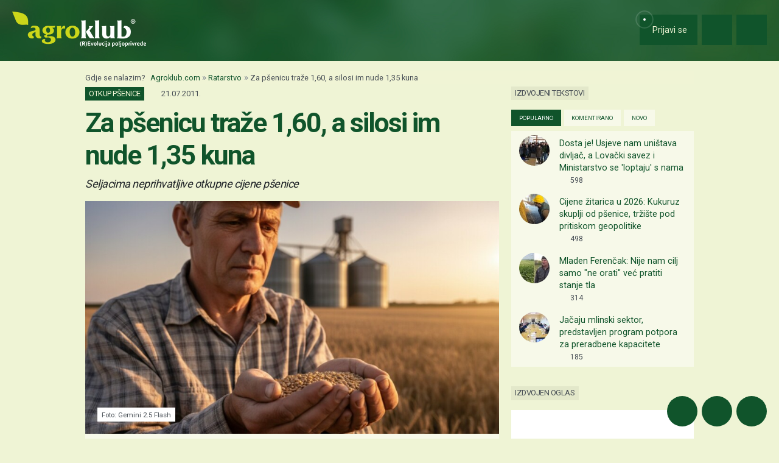

--- FILE ---
content_type: text/html; charset=utf-8
request_url: https://www.agroklub.com/ratarstvo/za-psenicu-traze-160-a-silosi-im-nude-135-kuna/5346/
body_size: 22166
content:
<!doctype html>
<html lang='hr'>
<head>
    <meta charset='utf-8'>
<title>Za pšenicu traže 1,60, a silosi im nude 1,35 kuna - Ratarstvo | Agroklub.com</title>
<meta name='description' content='Problemi oko otkupne cijene pšenice i ove su godine razlog nervoze proizvođača među kojima je i Stjepan Lalić iz Slavonskog Kobaša, koji je pšenicu si...'>
<base href='https://www.agroklub.com/'>


<link href='https://cdn.agroklub.com/favicon.ico' rel='icon'>
<link href='https://cdn.agroklub.com/favicon.ico' rel='shortcut icon'>
<meta name='viewport' content='width=device-width, initial-scale=1.0'>
<meta name="robots"  content="max-image-preview:large" >
     <link rel='stylesheet' href='https://cdn.agroklub.com/css/web.min.css?id=5308948edb19bd65ba5903a9f1392c70'>
    <meta itemprop='name' content='Za pšenicu traže 1,60, a silosi im nude 1,35 kuna'>
    <meta itemprop='description' content='Problemi oko otkupne cijene pšenice i ove su godine razlog nervoze proizvođača među kojima je i Stjepan Lalić iz Slavonskog Kobaša, koji je pšenicu sijao na 50 hektara. Žetva je gotova, a žito spremljeno u brodske silose tvrtke Granolio, koja je izišla s otkupnom cijenom pšenice od 1,35 kuna. To je...'>
    <meta itemprop='image' content='https://cdn.agroklub.com/upload/images/text/za-psenicu-traze-160-a-silosi-im-nude-135-kuna.jpg'>


<meta property="fb:app_id" content="188383504537153" />


<meta name='twitter:card' content='summary_large_image'>
    <meta name='twitter:site' content='@agroklub'>
    <meta name='twitter:title' content='Za pšenicu traže 1,60, a silosi im nude 1,35 kuna'>
    <meta name='twitter:description' content='Problemi oko otkupne cijene pšenice i ove su godine razlog nervoze proizvođača među kojima je i Stjepan Lalić iz Slavonskog Kobaša, koji je pšenicu sijao na 50 hektara. Žetva je gotova, a žito spremljeno u brodske silose tvrtke Granolio, koja je izišla s otkupnom cijenom pšenice od 1,35 kuna. To je...'>
    <meta name='twitter:image' content='https://cdn.agroklub.com/upload/images/text/za-psenicu-traze-160-a-silosi-im-nude-135-kuna.jpg'>


<meta property='og:type' content='article'>
    <meta property='og:site_name' content='Agroklub.com'>
    <meta property='og:title' content='Za pšenicu traže 1,60, a silosi im nude 1,35 kuna'>
    <meta property='og:description' content='Problemi oko otkupne cijene pšenice i ove su godine razlog nervoze proizvođača među kojima je i Stjepan Lalić iz Slavonskog Kobaša, koji je pšenicu sijao na 50 hektara. Žetva je gotova, a žito spremljeno u brodske silose tvrtke Granolio, koja je izišla s otkupnom cijenom pšenice od 1,35 kuna. To je...'>
    <meta property='og:image' content='https://cdn.agroklub.com/upload/images/text/za-psenicu-traze-160-a-silosi-im-nude-135-kuna.jpg'>
    <meta property="og:image:width" content="1200" />
    <meta property="og:image:height" content="800" />
    <meta property='og:url' content='https://www.agroklub.com/ratarstvo/za-psenicu-traze-160-a-silosi-im-nude-135-kuna/5346/'>
            <script type="application/ld+json">
        {
    "@context": "http:\/\/schema.org",
    "@type": "NewsArticle",
    "url": "https:\/\/www.agroklub.com\/ratarstvo\/za-psenicu-traze-160-a-silosi-im-nude-135-kuna\/5346\/",
    "mainEntityOfPage": "https:\/\/www.agroklub.com\/ratarstvo\/za-psenicu-traze-160-a-silosi-im-nude-135-kuna\/5346\/",
    "publisher": {
        "@type": "Organization",
        "name": "Agroklub",
        "logo": {
            "@type": "ImageObject",
            "url": "https:\/\/cdn.agroklub.com\/upload\/images\/site-text\/thumb\/agroklub-logo-300x300.png"
        }
    },
    "inLanguage": {
        "@type": "Language",
        "name": "hr"
    },
    "image": "https:\/\/cdn.agroklub.com\/upload\/images\/text\/za-psenicu-traze-160-a-silosi-im-nude-135-kuna.jpg",
    "headline": "Za pšenicu traže 1,60, a silosi im nude 1,35 kuna",
    "articleBody": "Problemi oko otkupne cijene pšenice i ove su godine razlog nervoze proizvođača među kojima je i Stjepan Lalić iz Slavonskog Kobaša, koji je pšenicu sijao na 50 hektara. Žetva je gotova, a žito spremljeno u brodske silose tvrtke Granolio, koja je izišla s otkupnom cijenom pšenice od 1,35 kuna. To je za njega neprihvatljivo. - S 1,35 kuna ne mogu pokriti ni cijenu proizvodnje - ističe Stjepan koji će zbog toga čekati bolja vremena. Inače, zadovoljan je kvalitetom žita kao i prinosom koji je iznosio 4-5 tona po hektaru. Model koji bi zadovoljio proizvođače i otkupljivače, međutim, nije zaživio. Predsjednik Hrvatske poljoprivredne komore Darko Grivičić samo je djelomično zadovoljan postignutim dogovorom s HBOR-om o plasmanu 300 milijuna kuna preko poslovnih banaka za otkup skladišnica od poljoprivrednika. - Poanta je da poljoprivrednik dobije tri posto kamatu bez devizne klauzule i da jamstvo za povrat kredita bude skladišnica. To znači da poljoprivrednik vraća kredit kada pšenicu proda po većoj cijeni, a ako to ne učini kroz 12 mjeseci, poslovna banka raspolaže sa pšenicom i naplaćuje dug. Iako su banke rekle da su spremne ići u takva rješenja, a ministarstvo potvrdilo da je sve dogovoreno, osobno sam u bankama doznao da ne znaju o čemu je riječ - potvrđuje Grivičić. Najveći su otkupljivači izišli s cijenom od 1,35 kuna, zbog čega su proizvođači očajni. A zbog toga što država, odnosno resorno ministarstvo nisu učinili dovoljno da tržište žitarica profunkcionira na pravi način, Grivičić se pribojava kako će se iz dogovorenog sastanka poljoprivrednika (danas) i u nedjelju izroditi novi prosvjedi. To potvrđuje i predsjednik Koordinacije seljačkih udruga Slavonije i Baranje Dragutin Dukić, koji smatra kako otkupna cijena pšenice ne bi smjela biti ispod 1,60 kuna. U brodske silose ove je godine, kaže upravitelj Ivan Tomas, uskladišteno približno 25.000 tona pšenice, što je za 8.000 tona manje nego prošle godine, no značajno kvalitetnije nego prošlog kišovitog ljeta. Hoće li cijena pšenice do kraja godine porasti ili pasti, pita se i Tomas. Autor: Marija Radošević",
    "datePublished": "2011-07-20T22:00:00.000000Z",
    "dateModified": "2011-07-20T22:00:00.000000Z"
}    </script>
 
    <!-- Global site tag (gtag.js) - Google Analytics -->
<script async src="https://www.googletagmanager.com/gtag/js?id=G-DJXEWDSTDN"></script>
<script>
    window.dataLayer = window.dataLayer || []

    function gtag() { dataLayer.push(arguments) }

    gtag('js', new Date())

	    gtag('set', 'Created', '2011-07-21')
	    gtag('set', 'country', 'HR')
	    gtag('set', 'countView', '1097')
	    gtag('set', 'partner', 'NE')
	    gtag('set', 'vrsta', 'tekst')
	
	    gtag('set', 'dimension2', '2011-07-21')
	    gtag('set', 'dimension3', 'HR')
	    gtag('set', 'dimension4', '1097')
	    gtag('set', 'dimension6', 'NE')
	    gtag('set', 'dimension8', 'tekst')
	
    gtag('config', 'G-DJXEWDSTDN')
    gtag('config', 'G-YE2MMQB0RG')

    </script>
    <script async src="https://pagead2.googlesyndication.com/pagead/js/adsbygoogle.js?client=ca-pub-6835057220593083" crossorigin="anonymous"></script>
<script async="async" src='https://www.googletagservices.com/tag/js/gpt.js'></script>
<script>
    var googletag = googletag || {};
    googletag.cmd = googletag.cmd || [];

    googletag.cmd.push(function () {

        var mappingTop = googletag.sizeMapping()
            .addSize([1660, 0], [[1200, 300], [1200, 150]])
            .addSize([1000, 0], [[1000, 250], [1000, 125], [980, 120], [970, 250], [950, 90], [728, 90]])
            .addSize([768, 0], [[728, 90]])
            .addSize([360, 0], [[360, 90], [336, 280], [336, 168], [336, 84], [300, 250], [300, 150]])
            .build();

        var mappingBody = googletag.sizeMapping()
            .addSize([1000, 0], [[1000, 125], [980, 120], [880, 110], [950, 90], [728, 90]])
            .addSize([768, 0], [[728, 90], [680, 170]])
            .addSize([360, 0], [[360, 90], [336, 280], [336, 336], [336, 168], [336, 84], [300, 600], [300, 300], [300, 250], [300, 150]])
            .build();

        var mappingBodySmall = googletag.sizeMapping()
            .addSize([1660, 0], [[880, 110], [728, 90]])
            .addSize([1040, 0], [[680, 170]])
            .addSize([768, 0], [[300, 600], [300, 300], [300, 250]])
            .addSize([360, 0], [[360, 90], [336, 280], [336, 336], [300, 600], [300, 300], [300, 250], [300, 150]])
            .build();

        var mappingColumn = googletag.sizeMapping()
            .addSize([360, 0], [[360, 90], [336, 280], [336, 336], [300, 600], [300, 300], [300, 250], [300, 150]])
            .build();

        var mappingText = googletag.sizeMapping()
            .addSize([360, 0], [[336, 280], [336, 336], [300, 300], [300, 250]])
            .build();

        var mappingSide = googletag.sizeMapping()
            .addSize([1660, 0], [[180, 720], [180, 360]])
            .addSize([320, 0], [])
            .build();

                                                
            googletag
                            .defineSlot('/1080745/HR_top', [[1200, 300],[1200, 150], [1000, 125],[1000, 250], [970, 250], [950, 90], [300, 250], [300, 150], [336, 280], [336, 168], [336, 84], [360, 90]], 'div-gpt-ad-1516887581044-0')
                                        .defineSizeMapping(mappingTop)
                            .addService(googletag.pubads());


                                                
            googletag
                            .defineSlot('/1080745/HR_body_1', [[300, 250], [1000, 125], [880,110],  [300, 600],  [300, 300], [980, 120], [728, 90], [950, 90], [300, 150], [336, 280], [336, 336], [360, 90]], 'div-gpt-ad-1516887581044-1')
                                        .defineSizeMapping(mappingBody)
                            .addService(googletag.pubads());


                                                
            googletag
                            .defineSlot('/1080745/HR_body_2', [[300, 250], [1000, 125], [880,110],  [300, 300], [980, 120], [728, 90], [950, 90], [300, 150], [336, 280], [336, 336], [360, 90]], 'div-gpt-ad-1516887581044-2')
                                        .defineSizeMapping(mappingBody)
                            .addService(googletag.pubads());


                                                
            googletag
                            .defineSlot('/1080745/HR_body_3', [[300, 250], [1000, 125], [880,110],   [300, 300], [980, 120], [728, 90], [950, 90], [300, 150], [336, 280], [336, 336], [360, 90]], 'div-gpt-ad-1516887581044-3')
                                        .defineSizeMapping(mappingBody)
                            .addService(googletag.pubads());


                                                
            googletag
                            .defineSlot('/1080745/HR_body_4', [[300, 250], [1000, 125], [880,110], [300, 300], [980, 120], [728, 90], [950, 90], [300, 150], [336, 280], [336, 336], [360, 90]], 'div-gpt-ad-1516887581044-4')
                                        .defineSizeMapping(mappingBody)
                            .addService(googletag.pubads());


                                                
            googletag
                            .defineSlot('/1080745/HR_body_small_1', [[300, 300], [680, 170], [300, 250], [728, 90], [630, 90], [880, 110], [300, 150], [336, 280], [360, 90], [300, 600]], 'div-gpt-ad-1516887581044-5')
                                        .defineSizeMapping(mappingBodySmall)
                            .addService(googletag.pubads());


                                                
            googletag
                            .defineSlot('/1080745/HR_body_small_2', [[300, 300], [680, 170], [300, 250], [728, 90], [630, 90], [880, 110], [300, 150], [336, 280], [360, 90], [300, 600]], 'div-gpt-ad-1516887581044-6')
                                        .defineSizeMapping(mappingBodySmall)
                            .addService(googletag.pubads());


                                                
            googletag
                            .defineSlot('/1080745/HR_column_1', [[300, 600], [300, 250], [300, 300], [300, 150]], 'div-gpt-ad-1516887581044-7')
                                        .addService(googletag.pubads());


                                                
            googletag
                            .defineSlot('/1080745/HR_column_2', [[300, 600], [300, 250], [300, 300], [300, 150]], 'div-gpt-ad-1516887581044-8')
                                        .addService(googletag.pubads());


                                                
            googletag
                            .defineSlot('/1080745/HR_side_1', [[180, 720], [180, 360]], 'div-gpt-ad-1516887581044-9')
                                        .defineSizeMapping(mappingSide)
                            .addService(googletag.pubads());


                                                
            googletag
                            .defineSlot('/1080745/HR_side_2', [[180, 720], [180, 360]], 'div-gpt-ad-1516887581044-10')
                                        .defineSizeMapping(mappingSide)
                            .addService(googletag.pubads());


                                                
            googletag
                            .defineSlot('/1080745/agroklub_hr_sticky', [[300, 100], [300, 75]], 'div-gpt-ad-1655461045539-0')
                                        .addService(googletag.pubads());


                                                
            googletag
                            .defineSlot('/1080745/HR_promo_right', [200, 400], 'div-gpt-ad-1665042686600-0')
                                        .addService(googletag.pubads());


                                                
            googletag
                            .defineSlot('/1080745/HR_text_1', [[300, 300], [300, 250], [336, 336], [336, 280]], 'div-gpt-ad-1715601811527-0')
                                        .defineSizeMapping(mappingText)
                            .addService(googletag.pubads());


        
        googletag.pubads().setTargeting('agro_kat', 'ratarstvo');

                                            googletag.pubads().setTargeting('agro_tekst', '5346');
                        
                    googletag.pubads().setTargeting('agro_user', '0');
        
        googletag.pubads().setCentering(true);
		googletag.pubads().enableSingleRequest();
        googletag.pubads().collapseEmptyDivs();
        googletag.enableServices();
    });
</script>
    <script
    src="https://cdn.userway.org/widget.js"
    data-color='#10542B'
    data-account='DlcQGe7YGD'
></script>    <script src="https://kit.fontawesome.com/3cf8be0fbf.js" crossorigin="anonymous" defer></script>
</head>
<body>

<header class="d-print-none" id='tablist-header' role='banner'>
    <div class='header-spacer' style='display: none;'></div>

    <div class='wrapper-header  header-portal '>
        <div class='container-fluid'>
            <div class='header-logotip d-none d-md-block'>
                <a href='' aria-label="Agroklub">
    <img src='https://cdn.agroklub.com/img/agroklub-logotip.png' width='220' height='58' alt='Agroklub logo' title='Agroklub' loading="lazy">
</a>
            </div>

            <div class='header-logotip-mobile d-md-none'>
                <a href='' aria-label="Agroklub">
    <img src="https://cdn.agroklub.com/img/agroklub-logotip-mobile.png" width="132" height="35" alt='Agroklub logo' title='Agroklub' loading="lazy">
</a>
            </div>

            <div class='header-logotip-scroll' style='display: none;'>
                <p>
    <a href='' class='website-title'>Agroklub</a>

    </p>            </div>

            <div class='header-menu'>
                <ul class='list-inline'>
        <li class='list-inline-item'>
        <a href='prijava/?redirect_url=https://www.agroklub.com/ratarstvo/za-psenicu-traze-160-a-silosi-im-nude-135-kuna/5346/' class='btn btn-user-action px-3'>
            <span class='pulse-click'>
                <img src='https://cdn.agroklub.com/img/animation/pulse.svg' width="44" height="44" alt="Pulsna animacija">
            </span>
            <span>
                <i class='far fa-fw fa-lg fa-user me-1 d-inline'></i>
                <span class="d-none d-sm-inline"> Prijavi se</span>
            </span>
        </a>
    </li>
    
        <li class='list-inline-item'>
        <button
            data-bs-target="#collapse-search"
            data-parent='#tablist-header'
            class='btn btn-fixed btn-fixed-xxl btn-user-action'
            data-bs-toggle='collapse'
            aria-expanded='false'
            aria-controls='collapse-search'
            aria-label="Close"
            id='btn-collapse-search'
        >
            <i class='far fa-fw fa-lg fa-search'></i>
        </button>
    </li>
    
    <li class='list-inline-item'>
        <a
            href='#show-navigation'
            data-parent='#tablist-header'
            class='btn btn-fixed btn-fixed-xxl btn-user-action'
            data-bs-toggle='collapse'
            aria-expanded='false'
            aria-controls='show-navigation'
            aria-label="Navigation"
            id='btn-show-navigation'
        >
                        <i class='far fa-fw fa-lg fa-bars'></i>
        </a>
    </li>
</ul>
            </div>

            <div class='clearfix'></div>
        </div>
    </div>

    

        <div
        class='wrapper-navigation d-print-none collapse  wrapper-navigation-portal '
        role='tabpanel'
        id='collapse-search'
    >
        <div class='container'>
            <div class='card mb-0'>
                <div class='card-body'>
                        <p class="h6 text-uppercase mb-3">
    <span class="badge bg-primary text-white">
        Pretraga tekstova
    </span>
</p>

<form method='post' action='pretraga/'>
    <input type="hidden" name="_token" value="XVFfqvPInZJXQ24uBHbAOcuYeCO1JMyxsnX0gJUA" autocomplete="off">    <div class='row'>
        <div class='col-12'>
            <div class='mb-3'>
                <input
                    type='text'
                    name='query'
                    value=''
                    placeholder='Ključne riječi...'
                    maxlength='80'
                    class='form-control'
                >
            </div>
        </div>
    </div>
    <div class="row">
        <div class='col-12'>
            <div class='mb-3'>
                <label for='category' class='col-form-label col-form-label-sm text-white'>
                    Kategorija
                </label>
                <select name='text_category_id' class='form-select'>
                    <option value=''>Sve kategorije</option>
                                        <option
                        value='88'
                        
                    >
                        Agro prognoza
                    </option>
                                        <option
                        value='85'
                        
                    >
                        Agrohobi
                    </option>
                                        <option
                        value='157'
                        
                    >
                        Eko proizvodnja
                    </option>
                                        <option
                        value='184'
                        
                    >
                        Financiranje
                    </option>
                                        <option
                        value='129'
                        
                    >
                        Kolumna
                    </option>
                                        <option
                        value='169'
                        
                    >
                        Pčelarstvo
                    </option>
                                        <option
                        value='83'
                        
                    >
                        Poljoprivredne vijesti
                    </option>
                                        <option
                        value='93'
                        
                    >
                        Povrćarstvo
                    </option>
                                        <option
                        value='171'
                        
                    >
                        Prehrambena industrija
                    </option>
                                        <option
                        value='89'
                        
                    >
                        Ratarstvo
                    </option>
                                        <option
                        value='168'
                        
                    >
                        Ribarstvo
                    </option>
                                        <option
                        value='86'
                        
                    >
                        Sajmovi i događanja
                    </option>
                                        <option
                        value='128'
                        
                    >
                        Seoski turizam
                    </option>
                                        <option
                        value='90'
                        
                    >
                        Stočarstvo
                    </option>
                                        <option
                        value='170'
                        
                    >
                        Šumarstvo
                    </option>
                                        <option
                        value='94'
                        
                    >
                        Ukrasno i ljekovito bilje
                    </option>
                                        <option
                        value='92'
                        
                    >
                        Vinogradarstvo
                    </option>
                                        <option
                        value='91'
                        
                    >
                        Voćarstvo
                    </option>
                                    </select>
            </div>
        </div>
    </div>
    <div class="row">
        <div class='col-12 col-sm-6'>
            <div class='mb-3'>
                <label for='sort' class='col-form-label col-form-label-sm text-white'>
                    Poredaj po
                </label>
                <select name='sort' class='form-select'>
                                        <option
                        value='newest'
                        
                    >
                        Najnoviji
                    </option>
                                        <option
                        value='oldest'
                        
                    >
                        Najstariji
                    </option>
                                        <option
                        value='relevance'
                        
                    >
                        Relevantni
                    </option>
                                        <option
                        value='most_views'
                        
                    >
                        Najviše čitanja
                    </option>
                                        <option
                        value='most_comments'
                        
                    >
                        Najviše komentara
                    </option>
                                    </select>
            </div>
        </div>

        <div class='col-12 col-sm-6'>
            <div class='mb-3'>
                <label for='period' class='col-form-label col-form-label-sm text-white'>
                    Period
                </label>
                <select name='period' class='form-select'>
                                        <option
                        value='all'
                        
                    >
                        Sve vrijeme
                    </option>
                                        <option
                        value='year'
                        
                    >
                        Godina
                    </option>
                                        <option
                        value='month'
                        
                    >
                        Mjesec
                    </option>
                                        <option
                        value='week'
                        
                    >
                        Tjedan
                    </option>
                                    </select>
            </div>
        </div>
    </div>

    <div class='mb-3 text-end'>
        <button
            type='submit'
            class='btn btn-secondary'
            data-after-submit-value='Pričekajte...'
        >
            Pretraži
        </button>
    </div>
</form>
                </div>
            </div>
        </div>
    </div>
    
    <div class='wrapper-navigation d-print-none collapse  wrapper-navigation-portal '  role='tabpanel' id='show-navigation'>
        <div class='inner-navigation right'>
            <!-- Start Sidebar -->

<div class="custom-icons-container">
    <div class="row">
        <span class="d-flex active-icon" data-index="1">
            <i class="far fa-newspaper fa-fw me-1 fa-visible"></i>
        </span>
    </div>
    <div class="row">
        <span class="d-flex "  data-index="2">
            <i class="far fa-bullhorn fa-fw me-1 fa-visible"></i>
        </span>
    </div>
    <div class="row">
        <span class="d-flex " data-index="3">
            <i class="far fa-database fa-fw me-1 fa-visible"></i>
        </span>
    </div>
    <div class="row">
        <span class="d-flex " data-index="4">
            <i class="far fa-comment-alt fa-fw me-1 fa-visible"></i>
        </span>
    </div>
        
</div>

<div class="custom-nav-container" seamless="seamless">
        <ul id="custom-nav-1" class="navbar-nav custom-show">
        <li class="nav-title">
            <a href="">
                Poljoprivredni portal
            </a>
        </li>
                <li class="nav-item dropdown">
                        <div class="d-flex justify-content-between">
                <a class="nav-link" href="">
                    <p class="nav-link dropdown-link">
                        Poljoprivredne teme
                    </p>
                </a>
                <button class="nav-link dropdown-toggle">
                    <i class="fa fa-minus dropdown-icon"></i>
                </button>
            </div>
                        <ul
                                class="dropdown-menu expanded"
                style="display: block;"
                            >
                                <li>
                    <a class="dropdown-item active" href="ratarstvo/">
                        Ratarstvo
                    </a>
                </li>
                                <li>
                    <a class="dropdown-item " href="stocarstvo/">
                        Stočarstvo
                    </a>
                </li>
                                <li>
                    <a class="dropdown-item " href="vocarstvo/">
                        Voćarstvo
                    </a>
                </li>
                                <li>
                    <a class="dropdown-item " href="vinogradarstvo/">
                        Vinogradarstvo
                    </a>
                </li>
                                <li>
                    <a class="dropdown-item " href="povrcarstvo/">
                        Povrćarstvo
                    </a>
                </li>
                                <li>
                    <a class="dropdown-item " href="hortikultura/">
                        Ukrasno i ljekovito bilje
                    </a>
                </li>
                                <li>
                    <a class="dropdown-item " href="ribarstvo/">
                        Ribarstvo
                    </a>
                </li>
                                <li>
                    <a class="dropdown-item " href="pcelarstvo/">
                        Pčelarstvo
                    </a>
                </li>
                                <li>
                    <a class="dropdown-item " href="prehrambena-industrija/">
                        Prehrambena industrija
                    </a>
                </li>
                                <li>
                    <a class="dropdown-item " href="eko-proizvodnja/">
                        Eko proizvodnja
                    </a>
                </li>
                            </ul>
        </li>
                <li class="nav-item dropdown">
                        <div class="d-flex justify-content-between">
                <a class="nav-link" href="poljoprivredne-vijesti/">
                    <p class="nav-link dropdown-link">
                        Novosti i događanja
                    </p>
                </a>
                <button class="nav-link dropdown-toggle">
                    <i class="fa fa-plus dropdown-icon"></i>
                </button>
            </div>
                        <ul
                                class="dropdown-menu"
                            >
                                <li>
                    <a class="dropdown-item " href="poljoprivredne-vijesti/">
                        Poljoprivredne vijesti
                    </a>
                </li>
                                <li>
                    <a class="dropdown-item " href="sajmovi-dogadjanja/">
                        Sajmovi i događanja
                    </a>
                </li>
                                <li>
                    <a class="dropdown-item " href="raspored-sajmova/">
                        Kalendar događanja
                    </a>
                </li>
                                <li>
                    <a class="dropdown-item " href="kolumna/">
                        Kolumna
                    </a>
                </li>
                            </ul>
        </li>
                <li class="nav-item dropdown">
                        <div class="d-flex justify-content-between">
                <a class="nav-link" href="financiranje/">
                    <p class="nav-link dropdown-link">
                        Agro Plus
                    </p>
                </a>
                <button class="nav-link dropdown-toggle">
                    <i class="fa fa-plus dropdown-icon"></i>
                </button>
            </div>
                        <ul
                                class="dropdown-menu"
                            >
                                <li>
                    <a class="dropdown-item " href="agro-hobi/">
                        Agrohobi
                    </a>
                </li>
                                <li>
                    <a class="dropdown-item " href="agro-meteo/">
                        Agro prognoza
                    </a>
                </li>
                                <li>
                    <a class="dropdown-item " href="seoski-turizam/">
                        Seoski turizam
                    </a>
                </li>
                                <li>
                    <a class="dropdown-item " href="sumarstvo">
                        Šumarstvo
                    </a>
                </li>
                                <li>
                    <a class="dropdown-item " href="financiranje/">
                        Financiranje
                    </a>
                </li>
                                <li>
                    <a class="dropdown-item " href="ankete/">
                        Ankete
                    </a>
                </li>
                            </ul>
        </li>
                <li class="nav-item dropdown">
                        <div class="d-flex justify-content-between">
                <a class="nav-link" href="agrogalerija/">
                    <p class="nav-link dropdown-link">
                        Foto, video i dokumenti
                    </p>
                </a>
                <button class="nav-link dropdown-toggle">
                    <i class="fa fa-plus dropdown-icon"></i>
                </button>
            </div>
                        <ul
                                class="dropdown-menu"
                            >
                                <li>
                    <a class="dropdown-item " href="agrogalerija/">
                        Foto prilozi
                    </a>
                </li>
                                <li>
                    <a class="dropdown-item " href="video-prilozi/">
                        Video prilozi
                    </a>
                </li>
                                <li>
                    <a class="dropdown-item " href="dokumenti/">
                        Dokumenti
                    </a>
                </li>
                            </ul>
        </li>
            </ul>
    
        <ul id="custom-nav-2" class="navbar-nav ">
        <li class="nav-title">
            <a href="poljoprivredni-oglasnik/">
                Poljoprivredni oglasnik
            </a>
        </li>
                <li class="nav-item dropdown">
                        <a class="nav-link " href="poljoprivredni-oglasnik/poljoprivredna-zemljista/">
                <p class="nav-link dropdown-link">
                    Poljoprivredna zemljišta
                </p>
            </a>
                        <ul
                                class="dropdown-menu"
                            >
                            </ul>
        </li>
                <li class="nav-item dropdown">
                        <a class="nav-link " href="poljoprivredni-oglasnik/ponuda-poslova/">
                <p class="nav-link dropdown-link">
                    Radna mjesta
                </p>
            </a>
                        <ul
                                class="dropdown-menu"
                            >
                            </ul>
        </li>
                <li class="nav-item dropdown">
                        <div class="d-flex justify-content-between">
                <a class="nav-link" href="poljoprivredni-oglasnik/mehanizacija/">
                    <p class="nav-link dropdown-link">
                        Mehanizacija
                    </p>
                </a>
                <button class="nav-link dropdown-toggle">
                    <i class="fa fa-plus dropdown-icon"></i>
                </button>
            </div>
                        <ul
                                class="dropdown-menu"
                            >
                                <li>
                    <a class="dropdown-item " href="poljoprivredni-oglasnik/traktori/">
                        Traktori
                    </a>
                </li>
                                <li>
                    <a class="dropdown-item " href="poljoprivredni-oglasnik/malceri/">
                        Malčeri
                    </a>
                </li>
                                <li>
                    <a class="dropdown-item " href="poljoprivredni-oglasnik/traktorske-prikolice-cisterne/">
                        Prikolice i cisterne
                    </a>
                </li>
                                <li>
                    <a class="dropdown-item " href="poljoprivredni-oglasnik/atomizeri-prskalice/">
                        Atomizeri i prskalice
                    </a>
                </li>
                                <li>
                    <a class="dropdown-item " href="poljoprivredni-oglasnik/obrada-tla/">
                        Obrada tla
                    </a>
                </li>
                                <li>
                    <a class="dropdown-item " href="poljoprivredni-oglasnik/motokultivatori/">
                        Motokultivatori i motokopačice
                    </a>
                </li>
                                <li>
                    <a class="dropdown-item " href="poljoprivredni-oglasnik/kombajni/">
                        Kombajni
                    </a>
                </li>
                                <li>
                    <a class="dropdown-item " href="poljoprivredni-oglasnik/sijacice/">
                        Sijačice
                    </a>
                </li>
                                <li>
                    <a class="dropdown-item " href="poljoprivredni-oglasnik/vilicari-utovarivaci/">
                        Viličari i utovarivači
                    </a>
                </li>
                                <li>
                    <a class="dropdown-item " href="poljoprivredni-oglasnik/gospodarska-vozila/">
                        Gospodarska vozila
                    </a>
                </li>
                            </ul>
        </li>
                <li class="nav-item dropdown">
                        <div class="d-flex justify-content-between">
                <a class="nav-link" href="poljoprivredni-oglasnik/alati/">
                    <p class="nav-link dropdown-link">
                        Alati i oruđa
                    </p>
                </a>
                <button class="nav-link dropdown-toggle">
                    <i class="fa fa-plus dropdown-icon"></i>
                </button>
            </div>
                        <ul
                                class="dropdown-menu"
                            >
                                <li>
                    <a class="dropdown-item " href="poljoprivredni-oglasnik/motorne-pile/">
                        Motorne pile
                    </a>
                </li>
                                <li>
                    <a class="dropdown-item " href="poljoprivredni-oglasnik/kosilice-trimeri/">
                        Kosilice i trimeri
                    </a>
                </li>
                                <li>
                    <a class="dropdown-item " href="poljoprivredni-oglasnik/vrtni-alati">
                        Vrtni alati
                    </a>
                </li>
                            </ul>
        </li>
                <li class="nav-item dropdown">
                        <div class="d-flex justify-content-between">
                <a class="nav-link" href="poljoprivredni-oglasnik/oprema-dijelovi/">
                    <p class="nav-link dropdown-link">
                        Oprema i dijelovi
                    </p>
                </a>
                <button class="nav-link dropdown-toggle">
                    <i class="fa fa-plus dropdown-icon"></i>
                </button>
            </div>
                        <ul
                                class="dropdown-menu"
                            >
                                <li>
                    <a class="dropdown-item " href="poljoprivredni-oglasnik/radna-zastitna-odjeca/">
                        Radna i zaštitna odjeća
                    </a>
                </li>
                                <li>
                    <a class="dropdown-item " href="poljoprivredni-oglasnik/plastenici-staklenici-skladista/">
                        Plastenici i skladišta
                    </a>
                </li>
                                <li>
                    <a class="dropdown-item " href="poljoprivredni-oglasnik/navodnjavanje-oprema/">
                        Oprema za navodnjavanje
                    </a>
                </li>
                                <li>
                    <a class="dropdown-item " href="poljoprivredni-oglasnik/enoloski-preparati/">
                        Enološki preparati i oprema
                    </a>
                </li>
                                <li>
                    <a class="dropdown-item " href="poljoprivredni-oglasnik/gume/">
                        Gume
                    </a>
                </li>
                                <li>
                    <a class="dropdown-item " href="poljoprivredni-oglasnik/rezervni-dijelovi/">
                        Rezervni dijelovi
                    </a>
                </li>
                                <li>
                    <a class="dropdown-item " href="poljoprivredni-oglasnik/gradjevinski-materijal/">
                        Građevinski materijal
                    </a>
                </li>
                                <li>
                    <a class="dropdown-item " href="poljoprivredni-oglasnik/ulja-maziva-tekucine-filteri/">
                        Ulja, maziva, tekućine i filteri
                    </a>
                </li>
                                <li>
                    <a class="dropdown-item " href="poljoprivredni-oglasnik/oprema-prerada/">
                        Oprema za preradu
                    </a>
                </li>
                                <li>
                    <a class="dropdown-item " href="poljoprivredni-oglasnik/ograde-pletiva-elektricni-pastiri/">
                        Ograde, pletiva i električni pastiri
                    </a>
                </li>
                                <li>
                    <a class="dropdown-item " href="poljoprivredni-oglasnik/rasvjeta">
                        Rasvjeta
                    </a>
                </li>
                            </ul>
        </li>
                <li class="nav-item dropdown">
                        <div class="d-flex justify-content-between">
                <a class="nav-link" href="poljoprivredni-oglasnik/poljoprivredni-proizvodi/">
                    <p class="nav-link dropdown-link">
                        Poljoprivredni proizvodi
                    </p>
                </a>
                <button class="nav-link dropdown-toggle">
                    <i class="fa fa-plus dropdown-icon"></i>
                </button>
            </div>
                        <ul
                                class="dropdown-menu"
                            >
                                <li>
                    <a class="dropdown-item " href="poljoprivredni-oglasnik/stocna-hrana/">
                        Stočna hrana
                    </a>
                </li>
                                <li>
                    <a class="dropdown-item " href="poljoprivredni-oglasnik/vina-rakije/">
                        Vina, likeri i rakije
                    </a>
                </li>
                                <li>
                    <a class="dropdown-item " href="poljoprivredni-oglasnik/sirevi-mlijecni-proizvodi/">
                        Sirevi i mliječni proizvodi
                    </a>
                </li>
                                <li>
                    <a class="dropdown-item " href="poljoprivredni-oglasnik/domace-zivotinje/">
                        Domaće životinje
                    </a>
                </li>
                            </ul>
        </li>
                <li class="nav-item dropdown">
                        <div class="d-flex justify-content-between">
                <a class="nav-link" href="poljoprivredni-oglasnik/sadni-materijal/">
                    <p class="nav-link dropdown-link">
                        Sadni materijal
                    </p>
                </a>
                <button class="nav-link dropdown-toggle">
                    <i class="fa fa-plus dropdown-icon"></i>
                </button>
            </div>
                        <ul
                                class="dropdown-menu"
                            >
                                <li>
                    <a class="dropdown-item " href="poljoprivredni-oglasnik/vocne-sadnice/">
                        Voćne sadnice
                    </a>
                </li>
                                <li>
                    <a class="dropdown-item " href="poljoprivredni-oglasnik/sjeme-zitarice-uljarice/">
                        Sjeme žitarica, uljarica i šećerne repe
                    </a>
                </li>
                                <li>
                    <a class="dropdown-item " href="poljoprivredni-oglasnik/ukrasno-zacinsko-ljekovito-bilje/">
                        Ukrasno, začinsko i ljekovito bilje
                    </a>
                </li>
                                <li>
                    <a class="dropdown-item " href="poljoprivredni-oglasnik/sjeme-voce-povrce/">
                        Sjeme voća i povrća
                    </a>
                </li>
                                <li>
                    <a class="dropdown-item " href="poljoprivredni-oglasnik/krmno-bilje-travne-smjese/">
                        Krmno bilje i travne smjese
                    </a>
                </li>
                            </ul>
        </li>
                <li class="nav-item dropdown">
                        <div class="d-flex justify-content-between">
                <a class="nav-link" href="poljoprivredni-oglasnik/usluge/">
                    <p class="nav-link dropdown-link">
                        Usluge i ostalo
                    </p>
                </a>
                <button class="nav-link dropdown-toggle">
                    <i class="fa fa-plus dropdown-icon"></i>
                </button>
            </div>
                        <ul
                                class="dropdown-menu"
                            >
                                <li>
                    <a class="dropdown-item " href="poljoprivredni-oglasnik/knjige-casopisi/">
                        Knjige i časopisi
                    </a>
                </li>
                                <li>
                    <a class="dropdown-item " href="poljoprivredni-oglasnik/edukacije-osposobljavanja/">
                        Edukacije i osposobljavanje
                    </a>
                </li>
                                <li>
                    <a class="dropdown-item " href="poljoprivredni-oglasnik/ruralni-turizam/">
                        Ruralni turizam
                    </a>
                </li>
                                <li>
                    <a class="dropdown-item " href="poljoprivredni-oglasnik/igracke/">
                        Igračke
                    </a>
                </li>
                                <li>
                    <a class="dropdown-item " href="poljoprivredni-oglasnik/ambalaza">
                        Ambalaža
                    </a>
                </li>
                            </ul>
        </li>
                <li class="nav-item dropdown">
                        <div class="d-flex justify-content-between">
                <a class="nav-link" href="poljoprivredni-oglasnik/zastitna-sredstva-gnojiva/">
                    <p class="nav-link dropdown-link">
                        Zaštitna sredstva i gnojiva
                    </p>
                </a>
                <button class="nav-link dropdown-toggle">
                    <i class="fa fa-plus dropdown-icon"></i>
                </button>
            </div>
                        <ul
                                class="dropdown-menu"
                            >
                                <li>
                    <a class="dropdown-item " href="poljoprivredni-oglasnik/fungicidi/">
                        Fungicidi
                    </a>
                </li>
                                <li>
                    <a class="dropdown-item " href="poljoprivredni-oglasnik/herbicidi/">
                        Herbicidi
                    </a>
                </li>
                                <li>
                    <a class="dropdown-item " href="poljoprivredni-oglasnik/insekticidi/">
                        Insekticidi
                    </a>
                </li>
                                <li>
                    <a class="dropdown-item " href="poljoprivredni-oglasnik/zastita-sjemena/">
                        Zaštita sjemena
                    </a>
                </li>
                                <li>
                    <a class="dropdown-item " href="poljoprivredni-oglasnik/ostala-szb/">
                        Ostala sredstva za zaštitu bilja
                    </a>
                </li>
                                <li>
                    <a class="dropdown-item " href="poljoprivredni-oglasnik/deratizacija-dezinsekcija/">
                        Deratizacija i dezinsekcija
                    </a>
                </li>
                                <li>
                    <a class="dropdown-item " href="poljoprivredni-oglasnik/gnojiva/">
                        Gnojiva
                    </a>
                </li>
                            </ul>
        </li>
                <li class="nav-item dropdown">
                        <div class="d-flex justify-content-between">
                <a class="nav-link" href="poljoprivredni-oglasnik/pcelarska-oprema">
                    <p class="nav-link dropdown-link">
                        Pčelarska oprema
                    </p>
                </a>
                <button class="nav-link dropdown-toggle">
                    <i class="fa fa-plus dropdown-icon"></i>
                </button>
            </div>
                        <ul
                                class="dropdown-menu"
                            >
                                <li>
                    <a class="dropdown-item " href="poljoprivredni-oglasnik/kosnice-dijelovi">
                        Košnice i dijelovi
                    </a>
                </li>
                                <li>
                    <a class="dropdown-item " href="poljoprivredni-oglasnik/satna-osnova-vosak">
                        Satna osnova i vosak
                    </a>
                </li>
                                <li>
                    <a class="dropdown-item " href="poljoprivredni-oglasnik/pcelarski-pribor">
                        Pčelarski pribor
                    </a>
                </li>
                                <li>
                    <a class="dropdown-item " href="poljoprivredni-oglasnik/hrana-dodaci-pcele">
                        Hrana i dodaci za pčele
                    </a>
                </li>
                                <li>
                    <a class="dropdown-item " href="poljoprivredni-oglasnik/lijecenje-zastita-pcela">
                        Liječenje i zaštita pčela
                    </a>
                </li>
                                <li>
                    <a class="dropdown-item " href="poljoprivredni-oglasnik/matice-pcele">
                        Matice i pčele
                    </a>
                </li>
                            </ul>
        </li>
                <li class="nav-item dropdown">
                        <div class="d-flex justify-content-between">
                <a class="nav-link" href="poljoprivredni-oglasnik/oprema-farme">
                    <p class="nav-link dropdown-link">
                        Oprema za farme
                    </p>
                </a>
                <button class="nav-link dropdown-toggle">
                    <i class="fa fa-plus dropdown-icon"></i>
                </button>
            </div>
                        <ul
                                class="dropdown-menu"
                            >
                                <li>
                    <a class="dropdown-item " href="poljoprivredni-oglasnik/napajanje-hranidba-zivotinja">
                        Napajanje i hranidba životinja
                    </a>
                </li>
                                <li>
                    <a class="dropdown-item " href="poljoprivredni-oglasnik/oprema-staje-farme">
                        Oprema za staje i farme
                    </a>
                </li>
                                <li>
                    <a class="dropdown-item " href="poljoprivredni-oglasnik/muznja-oprema-mlijeko">
                        Mužnja i oprema za mlijeko
                    </a>
                </li>
                                <li>
                    <a class="dropdown-item " href="poljoprivredni-oglasnik/higijena-farme-njega-zivotinja">
                        Higijena farme i njega životinja
                    </a>
                </li>
                                <li>
                    <a class="dropdown-item " href="poljoprivredni-oglasnik/oznacavanje-reprodukcija-zivotinja">
                        Označavanje, kontrola i reprodukcija životinja
                    </a>
                </li>
                                <li>
                    <a class="dropdown-item " href="poljoprivredni-oglasnik/konjicka-oprema">
                        Konjička oprema
                    </a>
                </li>
                            </ul>
        </li>
            </ul>
    
        <ul id="custom-nav-3" class="navbar-nav ">
        <li class="nav-title">
            <a href="agrobaza/">
                Baze podataka
            </a>
        </li>
                <li class="nav-item dropdown">
                        <div class="d-flex justify-content-between">
                <a class="nav-link" href="zastitna-sredstva/">
                    <p class="nav-link dropdown-link">
                        Zaštitna sredstva
                    </p>
                </a>
                <button class="nav-link dropdown-toggle">
                    <i class="fa fa-plus dropdown-icon"></i>
                </button>
            </div>
                        <ul
                                class="dropdown-menu"
                            >
                                <li>
                    <a class="dropdown-item " href="zastitna-sredstva/herbicidi-1/">
                        Herbicidi
                    </a>
                </li>
                                <li>
                    <a class="dropdown-item " href="zastitna-sredstva/fungicidi-2/">
                        Fungicidi
                    </a>
                </li>
                                <li>
                    <a class="dropdown-item " href="zastitna-sredstva/insekticidi-3/">
                        Insekticidi
                    </a>
                </li>
                                <li>
                    <a class="dropdown-item " href="zastitna-sredstva/ostala-sredstva-57/">
                        Ostala sredstva
                    </a>
                </li>
                            </ul>
        </li>
                <li class="nav-item dropdown">
                        <div class="d-flex justify-content-between">
                <a class="nav-link" href="gnojiva/">
                    <p class="nav-link dropdown-link">
                        Gnojiva
                    </p>
                </a>
                <button class="nav-link dropdown-toggle">
                    <i class="fa fa-plus dropdown-icon"></i>
                </button>
            </div>
                        <ul
                                class="dropdown-menu"
                            >
                                <li>
                    <a class="dropdown-item " href="gnojiva/mineralna-gnojiva/">
                        Mineralna gnojiva
                    </a>
                </li>
                                <li>
                    <a class="dropdown-item " href="gnojiva/organska-gnojiva/">
                        Organska gnojiva
                    </a>
                </li>
                                <li>
                    <a class="dropdown-item " href="gnojiva/poboljsivaci-tla/">
                        Poboljšivači tla
                    </a>
                </li>
                            </ul>
        </li>
                <li class="nav-item dropdown">
                        <div class="d-flex justify-content-between">
                <a class="nav-link" href="sortna-lista/">
                    <p class="nav-link dropdown-link">
                        Biljne vrste i sorte
                    </p>
                </a>
                <button class="nav-link dropdown-toggle">
                    <i class="fa fa-plus dropdown-icon"></i>
                </button>
            </div>
                        <ul
                                class="dropdown-menu"
                            >
                                <li>
                    <a class="dropdown-item " href="sortna-lista/voce/">
                        Voće
                    </a>
                </li>
                                <li>
                    <a class="dropdown-item " href="sortna-lista/povrce/">
                        Povrće
                    </a>
                </li>
                                <li>
                    <a class="dropdown-item " href="sortna-lista/vinova-loza/">
                        Vinova loza
                    </a>
                </li>
                                <li>
                    <a class="dropdown-item " href="sortna-lista/zitarice/">
                        Žitarice
                    </a>
                </li>
                                <li>
                    <a class="dropdown-item " href="sortna-lista/repa-krumpir/">
                        Repa i krumpir
                    </a>
                </li>
                                <li>
                    <a class="dropdown-item " href="sortna-lista/krmno-bilje/">
                        Krmno bilje
                    </a>
                </li>
                                <li>
                    <a class="dropdown-item " href="sortna-lista/uljarice-predivo-bilje/">
                        Uljarice i predivo bilje
                    </a>
                </li>
                                <li>
                    <a class="dropdown-item " href="sortna-lista/ljekovito-bilje/">
                        Ljekovito bilje
                    </a>
                </li>
                            </ul>
        </li>
                <li class="nav-item dropdown">
                        <div class="d-flex justify-content-between">
                <a class="nav-link" href="baza-stocarstva/">
                    <p class="nav-link dropdown-link">
                        Stočarstvo
                    </p>
                </a>
                <button class="nav-link dropdown-toggle">
                    <i class="fa fa-plus dropdown-icon"></i>
                </button>
            </div>
                        <ul
                                class="dropdown-menu"
                            >
                                <li>
                    <a class="dropdown-item " href="baza-stocarstva/svinjogojstvo/">
                        Svinjogojstvo
                    </a>
                </li>
                                <li>
                    <a class="dropdown-item " href="baza-stocarstva/govedarstvo/">
                        Govedarstvo
                    </a>
                </li>
                                <li>
                    <a class="dropdown-item " href="baza-stocarstva/konjogojstvo/">
                        Konjogojstvo
                    </a>
                </li>
                                <li>
                    <a class="dropdown-item " href="baza-stocarstva/kozarstvo/">
                        Kozarstvo
                    </a>
                </li>
                                <li>
                    <a class="dropdown-item " href="baza-stocarstva/ovcarstvo/">
                        Ovčarstvo
                    </a>
                </li>
                                <li>
                    <a class="dropdown-item " href="baza-stocarstva/male-zivotinje/">
                        Male životinje
                    </a>
                </li>
                                <li>
                    <a class="dropdown-item " href="baza-stocarstva/peradarstvo/">
                        Peradarstvo
                    </a>
                </li>
                                <li>
                    <a class="dropdown-item " href="baza-stocarstva/pcelarstvo/">
                        Pčelarstvo
                    </a>
                </li>
                            </ul>
        </li>
                <li class="nav-item dropdown">
                        <a class="nav-link " href="potpore/">
                <p class="nav-link dropdown-link">
                    Isplaćene potpore
                </p>
            </a>
                        <ul
                                class="dropdown-menu"
                            >
                            </ul>
        </li>
                <li class="nav-item dropdown">
                        <a class="nav-link " href="trziste/">
                <p class="nav-link dropdown-link">
                    Tržište
                </p>
            </a>
                        <ul
                                class="dropdown-menu"
                            >
                            </ul>
        </li>
                <li class="nav-item dropdown">
                        <a class="nav-link " href="vrijeme/">
                <p class="nav-link dropdown-link">
                    Vremenska prognoza
                </p>
            </a>
                        <ul
                                class="dropdown-menu"
                            >
                            </ul>
        </li>
            </ul>
    
        <ul id="custom-nav-4" class="navbar-nav ">
        <li class="nav-title">
            <a href="klub/">
                KLUB, društvena mreža
            </a>
        </li>

        <li class="nav-title">
            Zadnje aktivnosti
                    </li>
                <li class="w-90 px-2">
            <small>Zadnje aktivnosti korisnika mogu vidjeti samo registrirani korisnici.</small>
        </li>
        
        <li class="nav-title">
            Online korisnici
                    </li>
                <li class="w-90 px-2">
            <small>Online korisnike Agrokluba mogu vidjeti samo registirani korisnici.</small>
        </li>
        
                <li class="w-90 mt-3">
            Za potpune funkcionalnosti ovih servisa, <b><a href="https://www.agroklub.com/prijava/">prijavi se</a></b>.
        </li>
                
    </ul>
    
    <ul id="custom-nav-5" class="navbar-nav">
        <li class="nav-title"></li>
                            </ul>

    
</div>
<!-- End sidebar -->
        </div>
        
    </div>
</header>

<div class='wrapper-main'>
    <div class='floating-menu sticky-top sticky-top-spacer d-none d-xl-block'>
        <div class='card-side-navigation'>
        <p class='navigation-heading h6 text-uppercase mb-2'>
        <span class='badge bg-primary text-white'>
            <a href='#collapse-navigation-lang' data-bs-toggle='collapse' aria-expanded='false' aria-controls='collapse-navigation-lang'>
                Agroklub Hrvatska
                <i class="far ms-1 me-1 fa-caret-down" id='collapse-navigation-lang-icon'></i>
            </a>
        </span>
        </p>

                <nav class='collapse hide' id='collapse-navigation-lang'>
            <ul class='list-unstyled navigation mb-2'>
                <li>
                    <a href='https://www.agroklub.com/ratarstvo/za-psenicu-traze-160-a-silosi-im-nude-135-kuna/5346/'>
                        <b>Hrvatska</b>
                    </a>
                </li>

                                <li>
                    <a href='https://www.agroklub.rs/ratarstvo/za-psenicu-traze-160-a-silosi-im-nude-135-kuna/5346/'>
                        Srbija
                    </a>
                </li>
                                <li>
                    <a href='https://www.agroklub.ba/ratarstvo/za-psenicu-traze-160-a-silosi-im-nude-135-kuna/5346/'>
                        Bosna i Hercegovina
                    </a>
                </li>
                            </ul>
        </nav>
        
        

        <div class='card scrollbar-gray mb-0'>
            <nav class='collapse show' id='collapse-navigation-menu'>
                <ul class='list-unstyled navigation mb-0'>
                                        <li>
                        <a
                            href='https://www.agroklub.com/'
                            class='align-middle text-uppercase fa-hover'
                                                    >
                        <span class='d-inline-block'>
                            <i class='far fa-newspaper fa-fw text-lg me-1 fa-visible'></i>
                            <i class='fa fa-newspaper fa-fw text-lg me-1 fa-hovered'></i>
                        </span>
                                                        <b>Poljoprivredni portal</b>
                                                    </a>

                        <ul class='list-unstyled'>
                                                        <li>
                                <a
                                                                        data-bs-toggle="collapse"
                                    href="#collapse-navigation-agricultural-topics"
                                    aria-controls="collapse-navigation-agricultural-topics"
                                    aria-expanded="true"
                                                                    >
                                                                        <i
                                        class='fa ms-1 me-1 fa-caret-down'
                                        id='collapse-navigation-icon-agricultural-topics'
                                    ></i>
                                    
                                                                        <b>Poljoprivredne teme</b>
                                                                    </a>

                                                                <ul
                                                                        class="list-unstyled collapse-navigation collapse  show "
                                    id="collapse-navigation-agricultural-topics"
                                    data-slug="agricultural-topics"
                                                                    >
                                                                        <li>
                                        <a href='ratarstvo/'  class="active" >
                                            Ratarstvo
                                        </a>
                                    </li>
                                                                        <li>
                                        <a href='stocarstvo/' >
                                            Stočarstvo
                                        </a>
                                    </li>
                                                                        <li>
                                        <a href='vocarstvo/' >
                                            Voćarstvo
                                        </a>
                                    </li>
                                                                        <li>
                                        <a href='vinogradarstvo/' >
                                            Vinogradarstvo
                                        </a>
                                    </li>
                                                                        <li>
                                        <a href='povrcarstvo/' >
                                            Povrćarstvo
                                        </a>
                                    </li>
                                                                        <li>
                                        <a href='hortikultura/' >
                                            Ukrasno i ljekovito bilje
                                        </a>
                                    </li>
                                                                        <li>
                                        <a href='ribarstvo/' >
                                            Ribarstvo
                                        </a>
                                    </li>
                                                                        <li>
                                        <a href='pcelarstvo/' >
                                            Pčelarstvo
                                        </a>
                                    </li>
                                                                        <li>
                                        <a href='prehrambena-industrija/' >
                                            Prehrambena industrija
                                        </a>
                                    </li>
                                                                        <li>
                                        <a href='eko-proizvodnja/' >
                                            Eko proizvodnja
                                        </a>
                                    </li>
                                                                    </ul>
                                                            </li>
                                                        <li>
                                <a
                                                                        data-bs-toggle="collapse"
                                    href="#collapse-navigation-news-events"
                                    aria-controls="collapse-navigation-news-events"
                                    aria-expanded="false"
                                                                    >
                                                                        <i
                                        class='fa ms-1 me-1 fa-caret-right'
                                        id='collapse-navigation-icon-news-events'
                                    ></i>
                                    
                                                                        Novosti i događanja
                                                                    </a>

                                                                <ul
                                                                        class="list-unstyled collapse-navigation collapse "
                                    id="collapse-navigation-news-events"
                                    data-slug="news-events"
                                                                    >
                                                                        <li>
                                        <a href='poljoprivredne-vijesti/' >
                                            Poljoprivredne vijesti
                                        </a>
                                    </li>
                                                                        <li>
                                        <a href='sajmovi-dogadjanja/' >
                                            Sajmovi i događanja
                                        </a>
                                    </li>
                                                                        <li>
                                        <a href='raspored-sajmova/' >
                                            Kalendar događanja
                                        </a>
                                    </li>
                                                                        <li>
                                        <a href='kolumna/' >
                                            Kolumna
                                        </a>
                                    </li>
                                                                    </ul>
                                                            </li>
                                                        <li>
                                <a
                                                                        data-bs-toggle="collapse"
                                    href="#collapse-navigation-agro-plus"
                                    aria-controls="collapse-navigation-agro-plus"
                                    aria-expanded="false"
                                                                    >
                                                                        <i
                                        class='fa ms-1 me-1 fa-caret-right'
                                        id='collapse-navigation-icon-agro-plus'
                                    ></i>
                                    
                                                                        Agro Plus
                                                                    </a>

                                                                <ul
                                                                        class="list-unstyled collapse-navigation collapse "
                                    id="collapse-navigation-agro-plus"
                                    data-slug="agro-plus"
                                                                    >
                                                                        <li>
                                        <a href='agro-hobi/' >
                                            Agrohobi
                                        </a>
                                    </li>
                                                                        <li>
                                        <a href='agro-meteo/' >
                                            Agro prognoza
                                        </a>
                                    </li>
                                                                        <li>
                                        <a href='seoski-turizam/' >
                                            Seoski turizam
                                        </a>
                                    </li>
                                                                        <li>
                                        <a href='sumarstvo' >
                                            Šumarstvo
                                        </a>
                                    </li>
                                                                        <li>
                                        <a href='financiranje/' >
                                            Financiranje
                                        </a>
                                    </li>
                                                                        <li>
                                        <a href='ankete/' >
                                            Ankete
                                        </a>
                                    </li>
                                                                    </ul>
                                                            </li>
                                                        <li>
                                <a
                                                                        data-bs-toggle="collapse"
                                    href="#collapse-navigation-photo-video-document"
                                    aria-controls="collapse-navigation-photo-video-document"
                                    aria-expanded="false"
                                                                    >
                                                                        <i
                                        class='fa ms-1 me-1 fa-caret-right'
                                        id='collapse-navigation-icon-photo-video-document'
                                    ></i>
                                    
                                                                        Foto, video i dokumenti
                                                                    </a>

                                                                <ul
                                                                        class="list-unstyled collapse-navigation collapse "
                                    id="collapse-navigation-photo-video-document"
                                    data-slug="photo-video-document"
                                                                    >
                                                                        <li>
                                        <a href='agrogalerija/' >
                                            Foto prilozi
                                        </a>
                                    </li>
                                                                        <li>
                                        <a href='video-prilozi/' >
                                            Video prilozi
                                        </a>
                                    </li>
                                                                        <li>
                                        <a href='dokumenti/' >
                                            Dokumenti
                                        </a>
                                    </li>
                                                                    </ul>
                                                            </li>
                                                    </ul>
                    </li>
                                        <li>
                        <a
                            href='https://www.agroklub.com/poljoprivredni-oglasnik/'
                            class='align-middle text-uppercase fa-hover'
                                                    >
                        <span class='d-inline-block'>
                            <i class='far fa-bullhorn fa-fw text-lg me-1 fa-visible'></i>
                            <i class='fa fa-bullhorn fa-fw text-lg me-1 fa-hovered'></i>
                        </span>
                                                            Poljoprivredni oglasnik
                                                                                    </a>

                        <ul class='list-unstyled'>
                                                        <li>
                                <a
                                                                        href="poljoprivredni-oglasnik/poljoprivredna-zemljista/"
                                                                    >
                                    
                                                                        Poljoprivredna zemljišta
                                                                    </a>

                                                            </li>
                                                        <li>
                                <a
                                                                        href="poljoprivredni-oglasnik/ponuda-poslova/"
                                                                    >
                                    
                                                                        Radna mjesta
                                                                    </a>

                                                            </li>
                                                        <li>
                                <a
                                                                        data-bs-toggle="collapse"
                                    href="#collapse-navigation-agroad-133"
                                    aria-controls="collapse-navigation-agroad-133"
                                    aria-expanded="false"
                                                                    >
                                                                        <i
                                        class='fa ms-1 me-1 fa-caret-right'
                                        id='collapse-navigation-icon-agroad-133'
                                    ></i>
                                    
                                                                        Mehanizacija
                                                                    </a>

                                                                <ul
                                                                        class="list-unstyled collapse-navigation collapse "
                                    id="collapse-navigation-agroad-133"
                                    data-slug="agroad-133"
                                                                    >
                                                                        <li>
                                        <a href='poljoprivredni-oglasnik/traktori/' >
                                            Traktori
                                        </a>
                                    </li>
                                                                        <li>
                                        <a href='poljoprivredni-oglasnik/malceri/' >
                                            Malčeri
                                        </a>
                                    </li>
                                                                        <li>
                                        <a href='poljoprivredni-oglasnik/traktorske-prikolice-cisterne/' >
                                            Prikolice i cisterne
                                        </a>
                                    </li>
                                                                        <li>
                                        <a href='poljoprivredni-oglasnik/atomizeri-prskalice/' >
                                            Atomizeri i prskalice
                                        </a>
                                    </li>
                                                                        <li>
                                        <a href='poljoprivredni-oglasnik/obrada-tla/' >
                                            Obrada tla
                                        </a>
                                    </li>
                                                                        <li>
                                        <a href='poljoprivredni-oglasnik/motokultivatori/' >
                                            Motokultivatori i motokopačice
                                        </a>
                                    </li>
                                                                        <li>
                                        <a href='poljoprivredni-oglasnik/kombajni/' >
                                            Kombajni
                                        </a>
                                    </li>
                                                                        <li>
                                        <a href='poljoprivredni-oglasnik/sijacice/' >
                                            Sijačice
                                        </a>
                                    </li>
                                                                        <li>
                                        <a href='poljoprivredni-oglasnik/vilicari-utovarivaci/' >
                                            Viličari i utovarivači
                                        </a>
                                    </li>
                                                                        <li>
                                        <a href='poljoprivredni-oglasnik/gospodarska-vozila/' >
                                            Gospodarska vozila
                                        </a>
                                    </li>
                                                                    </ul>
                                                            </li>
                                                        <li>
                                <a
                                                                        data-bs-toggle="collapse"
                                    href="#collapse-navigation-agroad-138"
                                    aria-controls="collapse-navigation-agroad-138"
                                    aria-expanded="false"
                                                                    >
                                                                        <i
                                        class='fa ms-1 me-1 fa-caret-right'
                                        id='collapse-navigation-icon-agroad-138'
                                    ></i>
                                    
                                                                        Alati i oruđa
                                                                    </a>

                                                                <ul
                                                                        class="list-unstyled collapse-navigation collapse "
                                    id="collapse-navigation-agroad-138"
                                    data-slug="agroad-138"
                                                                    >
                                                                        <li>
                                        <a href='poljoprivredni-oglasnik/motorne-pile/' >
                                            Motorne pile
                                        </a>
                                    </li>
                                                                        <li>
                                        <a href='poljoprivredni-oglasnik/kosilice-trimeri/' >
                                            Kosilice i trimeri
                                        </a>
                                    </li>
                                                                        <li>
                                        <a href='poljoprivredni-oglasnik/vrtni-alati' >
                                            Vrtni alati
                                        </a>
                                    </li>
                                                                    </ul>
                                                            </li>
                                                        <li>
                                <a
                                                                        data-bs-toggle="collapse"
                                    href="#collapse-navigation-agroad-134"
                                    aria-controls="collapse-navigation-agroad-134"
                                    aria-expanded="false"
                                                                    >
                                                                        <i
                                        class='fa ms-1 me-1 fa-caret-right'
                                        id='collapse-navigation-icon-agroad-134'
                                    ></i>
                                    
                                                                        Oprema i dijelovi
                                                                    </a>

                                                                <ul
                                                                        class="list-unstyled collapse-navigation collapse "
                                    id="collapse-navigation-agroad-134"
                                    data-slug="agroad-134"
                                                                    >
                                                                        <li>
                                        <a href='poljoprivredni-oglasnik/radna-zastitna-odjeca/' >
                                            Radna i zaštitna odjeća
                                        </a>
                                    </li>
                                                                        <li>
                                        <a href='poljoprivredni-oglasnik/plastenici-staklenici-skladista/' >
                                            Plastenici i skladišta
                                        </a>
                                    </li>
                                                                        <li>
                                        <a href='poljoprivredni-oglasnik/navodnjavanje-oprema/' >
                                            Oprema za navodnjavanje
                                        </a>
                                    </li>
                                                                        <li>
                                        <a href='poljoprivredni-oglasnik/enoloski-preparati/' >
                                            Enološki preparati i oprema
                                        </a>
                                    </li>
                                                                        <li>
                                        <a href='poljoprivredni-oglasnik/gume/' >
                                            Gume
                                        </a>
                                    </li>
                                                                        <li>
                                        <a href='poljoprivredni-oglasnik/rezervni-dijelovi/' >
                                            Rezervni dijelovi
                                        </a>
                                    </li>
                                                                        <li>
                                        <a href='poljoprivredni-oglasnik/gradjevinski-materijal/' >
                                            Građevinski materijal
                                        </a>
                                    </li>
                                                                        <li>
                                        <a href='poljoprivredni-oglasnik/ulja-maziva-tekucine-filteri/' >
                                            Ulja, maziva, tekućine i filteri
                                        </a>
                                    </li>
                                                                        <li>
                                        <a href='poljoprivredni-oglasnik/oprema-prerada/' >
                                            Oprema za preradu
                                        </a>
                                    </li>
                                                                        <li>
                                        <a href='poljoprivredni-oglasnik/ograde-pletiva-elektricni-pastiri/' >
                                            Ograde, pletiva i električni pastiri
                                        </a>
                                    </li>
                                                                        <li>
                                        <a href='poljoprivredni-oglasnik/rasvjeta' >
                                            Rasvjeta
                                        </a>
                                    </li>
                                                                    </ul>
                                                            </li>
                                                        <li>
                                <a
                                                                        data-bs-toggle="collapse"
                                    href="#collapse-navigation-agroad-130"
                                    aria-controls="collapse-navigation-agroad-130"
                                    aria-expanded="false"
                                                                    >
                                                                        <i
                                        class='fa ms-1 me-1 fa-caret-right'
                                        id='collapse-navigation-icon-agroad-130'
                                    ></i>
                                    
                                                                        Poljoprivredni proizvodi
                                                                    </a>

                                                                <ul
                                                                        class="list-unstyled collapse-navigation collapse "
                                    id="collapse-navigation-agroad-130"
                                    data-slug="agroad-130"
                                                                    >
                                                                        <li>
                                        <a href='poljoprivredni-oglasnik/stocna-hrana/' >
                                            Stočna hrana
                                        </a>
                                    </li>
                                                                        <li>
                                        <a href='poljoprivredni-oglasnik/vina-rakije/' >
                                            Vina, likeri i rakije
                                        </a>
                                    </li>
                                                                        <li>
                                        <a href='poljoprivredni-oglasnik/sirevi-mlijecni-proizvodi/' >
                                            Sirevi i mliječni proizvodi
                                        </a>
                                    </li>
                                                                        <li>
                                        <a href='poljoprivredni-oglasnik/domace-zivotinje/' >
                                            Domaće životinje
                                        </a>
                                    </li>
                                                                    </ul>
                                                            </li>
                                                        <li>
                                <a
                                                                        data-bs-toggle="collapse"
                                    href="#collapse-navigation-agroad-131"
                                    aria-controls="collapse-navigation-agroad-131"
                                    aria-expanded="false"
                                                                    >
                                                                        <i
                                        class='fa ms-1 me-1 fa-caret-right'
                                        id='collapse-navigation-icon-agroad-131'
                                    ></i>
                                    
                                                                        Sadni materijal
                                                                    </a>

                                                                <ul
                                                                        class="list-unstyled collapse-navigation collapse "
                                    id="collapse-navigation-agroad-131"
                                    data-slug="agroad-131"
                                                                    >
                                                                        <li>
                                        <a href='poljoprivredni-oglasnik/vocne-sadnice/' >
                                            Voćne sadnice
                                        </a>
                                    </li>
                                                                        <li>
                                        <a href='poljoprivredni-oglasnik/sjeme-zitarice-uljarice/' >
                                            Sjeme žitarica, uljarica i šećerne repe
                                        </a>
                                    </li>
                                                                        <li>
                                        <a href='poljoprivredni-oglasnik/ukrasno-zacinsko-ljekovito-bilje/' >
                                            Ukrasno, začinsko i ljekovito bilje
                                        </a>
                                    </li>
                                                                        <li>
                                        <a href='poljoprivredni-oglasnik/sjeme-voce-povrce/' >
                                            Sjeme voća i povrća
                                        </a>
                                    </li>
                                                                        <li>
                                        <a href='poljoprivredni-oglasnik/krmno-bilje-travne-smjese/' >
                                            Krmno bilje i travne smjese
                                        </a>
                                    </li>
                                                                    </ul>
                                                            </li>
                                                        <li>
                                <a
                                                                        data-bs-toggle="collapse"
                                    href="#collapse-navigation-agroad-174"
                                    aria-controls="collapse-navigation-agroad-174"
                                    aria-expanded="false"
                                                                    >
                                                                        <i
                                        class='fa ms-1 me-1 fa-caret-right'
                                        id='collapse-navigation-icon-agroad-174'
                                    ></i>
                                    
                                                                        Usluge i ostalo
                                                                    </a>

                                                                <ul
                                                                        class="list-unstyled collapse-navigation collapse "
                                    id="collapse-navigation-agroad-174"
                                    data-slug="agroad-174"
                                                                    >
                                                                        <li>
                                        <a href='poljoprivredni-oglasnik/knjige-casopisi/' >
                                            Knjige i časopisi
                                        </a>
                                    </li>
                                                                        <li>
                                        <a href='poljoprivredni-oglasnik/edukacije-osposobljavanja/' >
                                            Edukacije i osposobljavanje
                                        </a>
                                    </li>
                                                                        <li>
                                        <a href='poljoprivredni-oglasnik/ruralni-turizam/' >
                                            Ruralni turizam
                                        </a>
                                    </li>
                                                                        <li>
                                        <a href='poljoprivredni-oglasnik/igracke/' >
                                            Igračke
                                        </a>
                                    </li>
                                                                        <li>
                                        <a href='poljoprivredni-oglasnik/ambalaza' >
                                            Ambalaža
                                        </a>
                                    </li>
                                                                    </ul>
                                                            </li>
                                                        <li>
                                <a
                                                                        data-bs-toggle="collapse"
                                    href="#collapse-navigation-agroad-132"
                                    aria-controls="collapse-navigation-agroad-132"
                                    aria-expanded="false"
                                                                    >
                                                                        <i
                                        class='fa ms-1 me-1 fa-caret-right'
                                        id='collapse-navigation-icon-agroad-132'
                                    ></i>
                                    
                                                                        Zaštitna sredstva i gnojiva
                                                                    </a>

                                                                <ul
                                                                        class="list-unstyled collapse-navigation collapse "
                                    id="collapse-navigation-agroad-132"
                                    data-slug="agroad-132"
                                                                    >
                                                                        <li>
                                        <a href='poljoprivredni-oglasnik/fungicidi/' >
                                            Fungicidi
                                        </a>
                                    </li>
                                                                        <li>
                                        <a href='poljoprivredni-oglasnik/herbicidi/' >
                                            Herbicidi
                                        </a>
                                    </li>
                                                                        <li>
                                        <a href='poljoprivredni-oglasnik/insekticidi/' >
                                            Insekticidi
                                        </a>
                                    </li>
                                                                        <li>
                                        <a href='poljoprivredni-oglasnik/zastita-sjemena/' >
                                            Zaštita sjemena
                                        </a>
                                    </li>
                                                                        <li>
                                        <a href='poljoprivredni-oglasnik/ostala-szb/' >
                                            Ostala sredstva za zaštitu bilja
                                        </a>
                                    </li>
                                                                        <li>
                                        <a href='poljoprivredni-oglasnik/deratizacija-dezinsekcija/' >
                                            Deratizacija i dezinsekcija
                                        </a>
                                    </li>
                                                                        <li>
                                        <a href='poljoprivredni-oglasnik/gnojiva/' >
                                            Gnojiva
                                        </a>
                                    </li>
                                                                    </ul>
                                                            </li>
                                                        <li>
                                <a
                                                                        data-bs-toggle="collapse"
                                    href="#collapse-navigation-agroad-194"
                                    aria-controls="collapse-navigation-agroad-194"
                                    aria-expanded="false"
                                                                    >
                                                                        <i
                                        class='fa ms-1 me-1 fa-caret-right'
                                        id='collapse-navigation-icon-agroad-194'
                                    ></i>
                                    
                                                                        Pčelarska oprema
                                                                    </a>

                                                                <ul
                                                                        class="list-unstyled collapse-navigation collapse "
                                    id="collapse-navigation-agroad-194"
                                    data-slug="agroad-194"
                                                                    >
                                                                        <li>
                                        <a href='poljoprivredni-oglasnik/kosnice-dijelovi' >
                                            Košnice i dijelovi
                                        </a>
                                    </li>
                                                                        <li>
                                        <a href='poljoprivredni-oglasnik/satna-osnova-vosak' >
                                            Satna osnova i vosak
                                        </a>
                                    </li>
                                                                        <li>
                                        <a href='poljoprivredni-oglasnik/pcelarski-pribor' >
                                            Pčelarski pribor
                                        </a>
                                    </li>
                                                                        <li>
                                        <a href='poljoprivredni-oglasnik/hrana-dodaci-pcele' >
                                            Hrana i dodaci za pčele
                                        </a>
                                    </li>
                                                                        <li>
                                        <a href='poljoprivredni-oglasnik/lijecenje-zastita-pcela' >
                                            Liječenje i zaštita pčela
                                        </a>
                                    </li>
                                                                        <li>
                                        <a href='poljoprivredni-oglasnik/matice-pcele' >
                                            Matice i pčele
                                        </a>
                                    </li>
                                                                    </ul>
                                                            </li>
                                                        <li>
                                <a
                                                                        data-bs-toggle="collapse"
                                    href="#collapse-navigation-agroad-203"
                                    aria-controls="collapse-navigation-agroad-203"
                                    aria-expanded="false"
                                                                    >
                                                                        <i
                                        class='fa ms-1 me-1 fa-caret-right'
                                        id='collapse-navigation-icon-agroad-203'
                                    ></i>
                                    
                                                                        Oprema za farme
                                                                    </a>

                                                                <ul
                                                                        class="list-unstyled collapse-navigation collapse "
                                    id="collapse-navigation-agroad-203"
                                    data-slug="agroad-203"
                                                                    >
                                                                        <li>
                                        <a href='poljoprivredni-oglasnik/napajanje-hranidba-zivotinja' >
                                            Napajanje i hranidba životinja
                                        </a>
                                    </li>
                                                                        <li>
                                        <a href='poljoprivredni-oglasnik/oprema-staje-farme' >
                                            Oprema za staje i farme
                                        </a>
                                    </li>
                                                                        <li>
                                        <a href='poljoprivredni-oglasnik/muznja-oprema-mlijeko' >
                                            Mužnja i oprema za mlijeko
                                        </a>
                                    </li>
                                                                        <li>
                                        <a href='poljoprivredni-oglasnik/higijena-farme-njega-zivotinja' >
                                            Higijena farme i njega životinja
                                        </a>
                                    </li>
                                                                        <li>
                                        <a href='poljoprivredni-oglasnik/oznacavanje-reprodukcija-zivotinja' >
                                            Označavanje, kontrola i reprodukcija životinja
                                        </a>
                                    </li>
                                                                        <li>
                                        <a href='poljoprivredni-oglasnik/konjicka-oprema' >
                                            Konjička oprema
                                        </a>
                                    </li>
                                                                    </ul>
                                                            </li>
                                                    </ul>
                    </li>
                                        <li>
                        <a
                            href='https://www.agroklub.com/agrobaza/'
                            class='align-middle text-uppercase fa-hover'
                                                    >
                        <span class='d-inline-block'>
                            <i class='far fa-database fa-fw text-lg me-1 fa-visible'></i>
                            <i class='fa fa-database fa-fw text-lg me-1 fa-hovered'></i>
                        </span>
                                                            Baze podataka
                                                                                    </a>

                        <ul class='list-unstyled'>
                                                        <li>
                                <a
                                                                        data-bs-toggle="collapse"
                                    href="#collapse-navigation-pesticides"
                                    aria-controls="collapse-navigation-pesticides"
                                    aria-expanded="false"
                                                                    >
                                                                        <i
                                        class='fa ms-1 me-1 fa-caret-right'
                                        id='collapse-navigation-icon-pesticides'
                                    ></i>
                                    
                                                                        Zaštitna sredstva
                                                                    </a>

                                                                <ul
                                                                        class="list-unstyled collapse-navigation collapse "
                                    id="collapse-navigation-pesticides"
                                    data-slug="pesticides"
                                                                    >
                                                                        <li>
                                        <a href='zastitna-sredstva/herbicidi-1/' >
                                            Herbicidi
                                        </a>
                                    </li>
                                                                        <li>
                                        <a href='zastitna-sredstva/fungicidi-2/' >
                                            Fungicidi
                                        </a>
                                    </li>
                                                                        <li>
                                        <a href='zastitna-sredstva/insekticidi-3/' >
                                            Insekticidi
                                        </a>
                                    </li>
                                                                        <li>
                                        <a href='zastitna-sredstva/ostala-sredstva-57/' >
                                            Ostala sredstva
                                        </a>
                                    </li>
                                                                    </ul>
                                                            </li>
                                                        <li>
                                <a
                                                                        data-bs-toggle="collapse"
                                    href="#collapse-navigation-fertilizers"
                                    aria-controls="collapse-navigation-fertilizers"
                                    aria-expanded="false"
                                                                    >
                                                                        <i
                                        class='fa ms-1 me-1 fa-caret-right'
                                        id='collapse-navigation-icon-fertilizers'
                                    ></i>
                                    
                                                                        Gnojiva
                                                                    </a>

                                                                <ul
                                                                        class="list-unstyled collapse-navigation collapse "
                                    id="collapse-navigation-fertilizers"
                                    data-slug="fertilizers"
                                                                    >
                                                                        <li>
                                        <a href='gnojiva/mineralna-gnojiva/' >
                                            Mineralna gnojiva
                                        </a>
                                    </li>
                                                                        <li>
                                        <a href='gnojiva/organska-gnojiva/' >
                                            Organska gnojiva
                                        </a>
                                    </li>
                                                                        <li>
                                        <a href='gnojiva/poboljsivaci-tla/' >
                                            Poboljšivači tla
                                        </a>
                                    </li>
                                                                    </ul>
                                                            </li>
                                                        <li>
                                <a
                                                                        data-bs-toggle="collapse"
                                    href="#collapse-navigation-plants"
                                    aria-controls="collapse-navigation-plants"
                                    aria-expanded="false"
                                                                    >
                                                                        <i
                                        class='fa ms-1 me-1 fa-caret-right'
                                        id='collapse-navigation-icon-plants'
                                    ></i>
                                    
                                                                        Biljne vrste i sorte
                                                                    </a>

                                                                <ul
                                                                        class="list-unstyled collapse-navigation collapse "
                                    id="collapse-navigation-plants"
                                    data-slug="plants"
                                                                    >
                                                                        <li>
                                        <a href='sortna-lista/voce/' >
                                            Voće
                                        </a>
                                    </li>
                                                                        <li>
                                        <a href='sortna-lista/povrce/' >
                                            Povrće
                                        </a>
                                    </li>
                                                                        <li>
                                        <a href='sortna-lista/vinova-loza/' >
                                            Vinova loza
                                        </a>
                                    </li>
                                                                        <li>
                                        <a href='sortna-lista/zitarice/' >
                                            Žitarice
                                        </a>
                                    </li>
                                                                        <li>
                                        <a href='sortna-lista/repa-krumpir/' >
                                            Repa i krumpir
                                        </a>
                                    </li>
                                                                        <li>
                                        <a href='sortna-lista/krmno-bilje/' >
                                            Krmno bilje
                                        </a>
                                    </li>
                                                                        <li>
                                        <a href='sortna-lista/uljarice-predivo-bilje/' >
                                            Uljarice i predivo bilje
                                        </a>
                                    </li>
                                                                        <li>
                                        <a href='sortna-lista/ljekovito-bilje/' >
                                            Ljekovito bilje
                                        </a>
                                    </li>
                                                                    </ul>
                                                            </li>
                                                        <li>
                                <a
                                                                        data-bs-toggle="collapse"
                                    href="#collapse-navigation-livestock"
                                    aria-controls="collapse-navigation-livestock"
                                    aria-expanded="false"
                                                                    >
                                                                        <i
                                        class='fa ms-1 me-1 fa-caret-right'
                                        id='collapse-navigation-icon-livestock'
                                    ></i>
                                    
                                                                        Stočarstvo
                                                                    </a>

                                                                <ul
                                                                        class="list-unstyled collapse-navigation collapse "
                                    id="collapse-navigation-livestock"
                                    data-slug="livestock"
                                                                    >
                                                                        <li>
                                        <a href='baza-stocarstva/svinjogojstvo/' >
                                            Svinjogojstvo
                                        </a>
                                    </li>
                                                                        <li>
                                        <a href='baza-stocarstva/govedarstvo/' >
                                            Govedarstvo
                                        </a>
                                    </li>
                                                                        <li>
                                        <a href='baza-stocarstva/konjogojstvo/' >
                                            Konjogojstvo
                                        </a>
                                    </li>
                                                                        <li>
                                        <a href='baza-stocarstva/kozarstvo/' >
                                            Kozarstvo
                                        </a>
                                    </li>
                                                                        <li>
                                        <a href='baza-stocarstva/ovcarstvo/' >
                                            Ovčarstvo
                                        </a>
                                    </li>
                                                                        <li>
                                        <a href='baza-stocarstva/male-zivotinje/' >
                                            Male životinje
                                        </a>
                                    </li>
                                                                        <li>
                                        <a href='baza-stocarstva/peradarstvo/' >
                                            Peradarstvo
                                        </a>
                                    </li>
                                                                        <li>
                                        <a href='baza-stocarstva/pcelarstvo/' >
                                            Pčelarstvo
                                        </a>
                                    </li>
                                                                    </ul>
                                                            </li>
                                                        <li>
                                <a
                                                                        href="potpore/"
                                                                    >
                                    
                                                                        Isplaćene potpore
                                                                    </a>

                                                            </li>
                                                        <li>
                                <a
                                                                        href="trziste/"
                                                                    >
                                    
                                                                        Tržište
                                                                    </a>

                                                            </li>
                                                        <li>
                                <a
                                                                        href="vrijeme/"
                                                                    >
                                    
                                                                        Vremenska prognoza
                                                                    </a>

                                                            </li>
                                                    </ul>
                    </li>
                                        <li>
                        <a
                            href='https://www.agroklub.com/klub/'
                            class='align-middle text-uppercase fa-hover'
                                                    >
                        <span class='d-inline-block'>
                            <i class='far fa-comment-alt fa-fw text-lg me-1 fa-visible'></i>
                            <i class='fa fa-comment-alt fa-fw text-lg me-1 fa-hovered'></i>
                        </span>
                                                            KLUB, društvena mreža
                                                                                    </a>

                        <ul class='list-unstyled'>
                                                    </ul>
                    </li>
                                    </ul>
            </nav>
        </div>
    </div>
    </div>

    <div class='floating-users sticky-top sticky-top-spacer d-none d-xl-block bg-tertiary'>
        <div class='card-activities'>
    <h2 class='h6 text-uppercase mb-3 me-2'>
        <span class='badge web-footer-bg text-start'>
            <a
                href='#collapse-navigation-activity'
                data-bs-toggle='collapse'
                aria-expanded='true'
                aria-controls='collapse-navigation-activity'
                class='text-decoration-none'
                style="color: #212529;"
            >
                Zadnje aktivnosti
            </a>
        </span>
    </h2>

    <div class='collapse show' id='collapse-navigation-activity'>
                        <div class="mb-3 px-2">
            <small>Zadnje aktivnosti korisnika mogu vidjeti samo registrirani korisnici.</small>
        </div>
            </div>
</div>

        <div class='card-online-users'>
    <h2 class='h6 text-uppercase mb-3 me-2'>
        <span class='badge web-footer-bg text-start'>
            <a
                href='#collapse-navigation-online'
                data-bs-toggle='collapse'
                aria-expanded='true'
                aria-controls='collapse-navigation-online'
                class='text-decoration-none'
                style="color: #212529;"
            >
                Online korisnici
            </a>
        </span>
    </h2>

    <div class='collapse show' id='collapse-navigation-online'>
                        <div class="mb-3 px-2">
            <small>Online korisnike Agrokluba mogu vidjeti samo registirani korisnici.</small>
        </div>
            </div>
</div>

        <div class="mb-3 px-2">
    Za potpune funkcionalnosti ovih servisa, <b><a href="https://www.agroklub.com/prijava/">prijavi se</a></b>.
</div>
        <div class="hide-on-mobile">
    <h2 class='h6 text-uppercase mb-3 me-2'>
        <span class='badge web-footer-bg text-start'>Promo</span>
    </h2>
    <div class="mb-3 px-2">
        <!-- /1080745/HR_promo_right -->
    <div class='card-banner d-print-none' id='div-gpt-ad-1665042686600-0'>
        <script>
            googletag.cmd.push(function () { googletag.display('div-gpt-ad-1665042686600-0'); });
        </script>
    </div>
    </div>
</div>
    </div>

    <div class='container'>
        <!-- /1080745/HR_top -->
    <div class='card-banner d-print-none' id='div-gpt-ad-1516887581044-0'>
        <script>
            googletag.cmd.push(function () { googletag.display('div-gpt-ad-1516887581044-0'); });
        </script>
    </div>
        
        <div class='d-print-none'>
            <div class='bg-tertiary mb-1'>
                <ol class='breadcrumb d-none d-md-flex'>
    <li class='float-start pe-2 text-muted'><small>Gdje se nalazim?</small></li>

            <li class='breadcrumb-item'><small><a href='' class="primary-link">Agroklub.com</a></small></li>
                                            <li class='breadcrumb-item'><small><a href='ratarstvo/' class="primary-link">Ratarstvo</a></small></li>
                                                <li class='breadcrumb-item active'><small>Za pšenicu traže 1,60, a silosi im nude 1,35 kuna</small></li>
                        </ol>
            </div>

                    </div>

        
        
                    
<div class='row'>
    <div class='col-12 col-md-main col-print-12'>
        
        
        <ul class='list-inline text-muted'>
                <li class='list-inline-item'>
            <span class='h6 text-uppercase'>
                <span class='badge bg-primary text-tertiary'>
                    Otkup pšenice
                </span>
            </span>
        </li>
        
                <li class='list-inline-item text-sm float-xs-end'>
            <i class='far fa-calendar'></i> 21.07.2011.
        </li>
        
            </ul>

    <div class="clearfix d-block"></div>
    
    <h1 class='text-primary fw-bold' style="margin-top: -0.4rem;">Za pšenicu traže 1,60, a silosi im nude 1,35 kuna</h1>

        <p class='text-xl line-height-sm' style='letter-spacing: -0.5px;'>
        <em>Seljacima neprihvatljive otkupne cijene pšenice</em>
    </p>
    
            <div class='card mb-0 flex-column'>
        <div class='card-img'>
            <img
                src='https://cdn.agroklub.com/img/placeholder/169.png'
                data-src='https://cdn.agroklub.com/upload/images/text/thumb/za-psenicu-traze-160-a-silosi-im-nude-135-kuna-880x495.jpg'
                alt='Za pšenicu traže 1,60, a silosi im nude 1,35 kuna'
                width='880'
                height='495'
                class='img-fluid img-fluid-100 orientation-none'
            >
        </div>

                <div class='card-img-overlay card-img-overlay-bottom card-img-overlay-left'>
            <span class='badge bg-white text-muted'>
                <small>Foto: Gemini 2.5 Flash</small>
            </span>
        </div>
        
            </div>
    
    <div class='card bg-quaternary'>
        <div class='card-body'>
                        <div class='float-start d-print-none'>
                <div class="fb-like" data-href="https://www.agroklub.com/ratarstvo/za-psenicu-traze-160-a-silosi-im-nude-135-kuna/5346/" data-layout="button_count" data-action="like" data-size="small" data-show-faces="false" data-share="false"></div>
            </div>
                        <div class='text-muted'>
                <!-- Ikonice red -->
                <div class='d-flex justify-content-end mb-2'>
                    <div class='me-3' data-bs-toggle='tooltip' title='pregleda'>
                        <i class='far fa-eye'></i> 1.097
                    </div>
                    <div class='me-3' data-bs-toggle='tooltip' title='rezultat'>
                        <i class='far fa-fire'></i> 53
                    </div>
                    <div data-bs-toggle='tooltip' title='lajkova'>
                        <i class='far fa-heart'></i>
                        <span id='votes-count-text-5346'>0</span>
                    </div>
                </div>

                <!-- Audio player red -->
                            </div>

            <div class='clearfix'></div>

			<!-- /1080745/HR_text_1 -->
    <div class='card-banner d-print-none' id='div-gpt-ad-1715601811527-0'>
        <script>
            googletag.cmd.push(function () { googletag.display('div-gpt-ad-1715601811527-0'); });
        </script>
    </div>

            <div class='content-style'>
                <p>Problemi oko otkupne cijene pšenice i ove su godine razlog nervoze proizvođača među kojima je i <strong>Stjepan Lalić</strong> iz <strong>Slavonskog Kobaša</strong>, koji je <strong>pšenicu </strong>sijao na 50 hektara. Žetva je gotova, a <strong>žito</strong> spremljeno u brodske silose tvrtke <strong>Granolio</strong>, koja je izišla s <strong>otkupnom cijenom</strong> pšenice od 1,35 kuna. To je za njega neprihvatljivo.</p> <p>- <em>S 1,35 kuna ne mogu pokriti ni <strong>cijenu proizvodnje</strong></em> - ističe Stjepan koji će zbog toga čekati bolja vremena. Inače, zadovoljan je kvalitetom žita kao i <strong>prinosom </strong>koji je iznosio 4-5 tona po hektaru. Model koji bi zadovoljio proizvođače i otkupljivače, međutim, nije zaživio.</p> <p>Predsjednik Hrvatske poljoprivredne komore <strong>Darko Grivičić</strong> samo je djelomično zadovoljan postignutim dogovorom s <strong>HBOR-om</strong> o plasmanu 300 milijuna kuna preko poslovnih banaka za otkup <strong>skladišnica </strong>od poljoprivrednika.</p> <p>- <em>Poanta je da poljoprivrednik dobije tri posto kamatu bez devizne klauzule i da jamstvo za povrat kredita bude skladišnica. To znači da poljoprivrednik vraća kredit kada pšenicu proda po većoj cijeni, a ako to ne učini kroz 12 mjeseci, poslovna banka raspolaže sa pšenicom i naplaćuje dug. Iako su banke rekle da su spremne ići u takva rješenja, a ministarstvo potvrdilo da je sve dogovoreno, osobno sam u bankama doznao da ne znaju o čemu je riječ</em> - potvrđuje Grivičić.</p> <p>Najveći su otkupljivači izišli s cijenom od 1,35 kuna, zbog čega su proizvođači očajni. A zbog toga što država, odnosno resorno ministarstvo nisu učinili dovoljno da <strong>tržište žitarica</strong> profunkcionira na pravi način, Grivičić se pribojava kako će se iz dogovorenog sastanka poljoprivrednika (danas) i u nedjelju izroditi novi prosvjedi. To potvrđuje i predsjednik <strong>Koordinacije seljačkih udruga Slavonije i Baranje</strong> <strong>Dragutin Dukić</strong>, koji smatra kako otkupna cijena pšenice ne bi smjela biti ispod 1,60 kuna.</p> <p>U brodske silose ove je godine, kaže upravitelj <strong>Ivan Tomas</strong>, uskladišteno približno 25.000 tona pšenice, što je za 8.000 tona manje nego prošle godine, no značajno kvalitetnije nego prošlog kišovitog ljeta. Hoće li cijena pšenice do kraja godine porasti ili pasti, pita se i Tomas.</p> <p>Autor: <strong>Marija Radošević</strong></p>
            </div>

                                            <hr class='mb-1'>
                <p class='text-end mb-0 text-muted text-sm'>
                    Povezana biljna vrsta
                </p>
                                <div class='card bg-quaternary' >
                    <div class='card-body'>
                        <a href='sortna-lista/zitarice/psenica-108/'>
                            <h3 class="text-primary">Pšenica</h3>
                        </a>
                                                    <p class='float-start me-4 mb-2'>
                                <img
                                    src="https://cdn.agroklub.com/img/placeholder/11.png"
                                    data-src='https://cdn.agroklub.com/upload/images/plant-specie/thumb/psenica-ozima-obicna-100x100.jpg'
                                    alt='Pšenica'
                                    title='Pšenica'
                                    width='100'
                                    height='100'
                                    class='img-fluid img-fluid-100'
                                >
                            </p>
                        
                        <div class='content-style'>
                            <p class='text-muted font-size-sm'>
                                                                    Sinonim: <b>Žito</b> |
                                                                                                    Engleski naziv: <b>Winter wheat</b> |
                                                                                                    Latinski naziv: <b>Triticum aestivum (L) em. Fiori et Paol.</b>
                                                            </p>
                             Pšenica se koristi u mlinarstvu, prehrambenoj i farmaceutskoj industriji. Najznačajniji je ratarski usjev te je njome zasijana ¼ obradivih površina na svijetu. Pšenični kruh...
                            <a href='sortna-lista/zitarice/psenica-108/'>Više&nbsp;[+]</a>
                        </div>
                    </div>
                </div>
            
            
            
            
                        <hr class='mb-1'>
            <p class='text-end mb-0 text-muted text-sm'>Tagovi</p>
            <p class='text-tags'>
                                <a href='pretraga/?query=P%C5%A1enica' class='btn btn-primary btn-sm'>
                    <i class='far fa-tag me-1'></i>
                    Pšenica
                </a>
                                <a href='pretraga/?query=Otkup' class='btn btn-primary btn-sm'>
                    <i class='far fa-tag me-1'></i>
                    Otkup
                </a>
                                <a href='pretraga/?query=Granolio' class='btn btn-primary btn-sm'>
                    <i class='far fa-tag me-1'></i>
                    Granolio
                </a>
                                <a href='pretraga/?query=Darko%20Grivi%C4%8Di%C4%87' class='btn btn-primary btn-sm'>
                    <i class='far fa-tag me-1'></i>
                    Darko Grivičić
                </a>
                                <a href='pretraga/?query=Dragutin%20Duki%C4%87' class='btn btn-primary btn-sm'>
                    <i class='far fa-tag me-1'></i>
                    Dragutin Dukić
                </a>
                                <a href='pretraga/?query=Ivan%20Tomas' class='btn btn-primary btn-sm'>
                    <i class='far fa-tag me-1'></i>
                    Ivan Tomas
                </a>
                            </p>
            
            
                    </div>
    </div>

    
    <!-- /1080745/HR_body_small_1 -->
    <div class='card-banner d-print-none' id='div-gpt-ad-1516887581044-5'>
        <script>
            googletag.cmd.push(function () { googletag.display('div-gpt-ad-1516887581044-5'); });
        </script>
    </div>

            <div class='anchorfix' id='comments'></div>


<ul class="nav nav-pills mb-3 text-xs text-uppercase" role="tablist">
    <li class="nav-item">
        <button
            class="nav-link active"
            data-bs-toggle="tab"
            data-bs-target="#comments-agroklub-5346"
            role="tab"
        >
            Agroklub komentari
        </button>
    </li>
</ul>


<div id="box-social-qwe" class='tab-content'>
    <div
        class='tab-pane fade show active'
        id='comments-agroklub-5346'
        role="tabpanel"
        aria-expanded='false'
    >
        
        <div class='card bg-quaternary d-none' id='card-comments-5346'>
    <div class='card-body'>
        <div id="comments-5346">

        </div>
    </div>
</div>

<p class='alert alert-info comment-info'>Trenutno nema komentara. Budi prvi i komentiraj!</p>
    </div>
</div>
    
    <!-- /1080745/HR_body_small_2 -->
    <div class='card-banner d-print-none' id='div-gpt-ad-1516887581044-6'>
        <script>
            googletag.cmd.push(function () { googletag.display('div-gpt-ad-1516887581044-6'); });
        </script>
    </div>

    </div>

    <div class='col-12 col-md-sidebar d-print-none'>
            <h2 class="h6 text-uppercase mb-3">
    <span class='badge web-footer-bg text-start text-muted'>
        Izdvojeni tekstovi

    </span>
</h2>

<ul class='nav nav-pills mb-2 text-xs text-uppercase' role='tablist'>
    <li class="nav-item">
        <a class="nav-link active" data-bs-toggle="tab" href="#texts-special" role="tab">
            Popularno
        </a>
    </li>

    <li class="nav-item">
        <a class="nav-link" data-bs-toggle="tab" href="#texts-most-commented" role="tab">
            Komentirano
        </a>
    </li>

    <li class="nav-item">
        <a class="nav-link" data-bs-toggle="tab" href="#texts-last" role="tab">
            Novo
        </a>
    </li>
</ul>

<div class='tab-content'>
    <div class='tab-pane fade show active' id ='texts-special' role='tabpanel'>
        <div class='card'>
    <ul class='nav nav-column nav-column-quaternary flex-column'>
        <li class='nav-item'>
        <a href='ratarstvo/dosta-je-usjeve-nam-unistava-divljac-a-lovacki-savez-i-ministarstvo-se-loptaju-s-nama/109883/' class='nav-link'>
            <span class='media'>
                                <span class='d-flex me-3'>
                    <img
                        src='https://cdn.agroklub.com/upload/images/text/thumb/l31a1466-50x50.jpg'
                        alt='Dosta je! Usjeve nam uništava divljač, a Lovački savez i Ministarstvo se 'loptaju' s nama'
                        title='Dosta je! Usjeve nam uništava divljač, a Lovački savez i Ministarstvo se 'loptaju' s nama'
                        width='50'
                        height='50'
                        class='img-fluid rounded-circle'
                        loading="lazy"
                    >
                </span>
                
                <span class='media-body mt-1'>
                    Dosta je! Usjeve nam uništava divljač, a Lovački savez i Ministarstvo se 'loptaju' s nama
                    <br>
                                        <small class='text-muted'>
                        <i class='far fa-fire'></i> 598
                    </small>
                                    </span>
            </span>
        </a>
    </li>
        <li class='nav-item'>
        <a href='ratarstvo/cijene-zitarica-u-2026-kukuruz-skuplji-od-psenice-trziste-pod-pritiskom-geopolitike/109537/' class='nav-link'>
            <span class='media'>
                                <span class='d-flex me-3'>
                    <img
                        src='https://cdn.agroklub.com/upload/images/text/thumb/shutterstock-2685044497-1-50x50.jpg'
                        alt='Cijene žitarica u 2026: Kukuruz skuplji od pšenice, tržište pod pritiskom geopolitike'
                        title='Cijene žitarica u 2026: Kukuruz skuplji od pšenice, tržište pod pritiskom geopolitike'
                        width='50'
                        height='50'
                        class='img-fluid rounded-circle'
                        loading="lazy"
                    >
                </span>
                
                <span class='media-body mt-1'>
                    Cijene žitarica u 2026: Kukuruz skuplji od pšenice, tržište pod pritiskom geopolitike
                    <br>
                                        <small class='text-muted'>
                        <i class='far fa-fire'></i> 498
                    </small>
                                    </span>
            </span>
        </a>
    </li>
        <li class='nav-item'>
        <a href='ratarstvo/mladen-ferencak-nije-nam-cilj-samo-ne-orati-vec-pratiti-stanje-tla/109804/' class='nav-link'>
            <span class='media'>
                                <span class='d-flex me-3'>
                    <img
                        src='https://cdn.agroklub.com/upload/images/text/thumb/vrijednost-prodaje-poljoprivrednih-proizvoda-na-pijacamatrznicama-u-julusrpnju-2024-godine-iznosila-je-1973552-km-sto-predstavlja-smanjenje-za-89-u-odnosu-na-julisrpanj-2023-godine-u-julus-5-5-50x50.jpg'
                        alt='Mladen Ferenčak: Nije nam cilj samo "ne orati" već pratiti stanje tla'
                        title='Mladen Ferenčak: Nije nam cilj samo "ne orati" već pratiti stanje tla'
                        width='50'
                        height='50'
                        class='img-fluid rounded-circle'
                        loading="lazy"
                    >
                </span>
                
                <span class='media-body mt-1'>
                    Mladen Ferenčak: Nije nam cilj samo "ne orati" već pratiti stanje tla
                    <br>
                                        <small class='text-muted'>
                        <i class='far fa-fire'></i> 314
                    </small>
                                    </span>
            </span>
        </a>
    </li>
        <li class='nav-item'>
        <a href='ratarstvo/jacaju-mlinski-sektor-predstavljen-program-potpora-za-preradbene-kapacitete/109737/' class='nav-link'>
            <span class='media'>
                                <span class='d-flex me-3'>
                    <img
                        src='https://cdn.agroklub.com/upload/images/text/thumb/viber-slika-2026-01-21-14-00-48-200-50x50.jpg'
                        alt='Jačaju mlinski sektor, predstavljen program potpora za preradbene kapacitete'
                        title='Jačaju mlinski sektor, predstavljen program potpora za preradbene kapacitete'
                        width='50'
                        height='50'
                        class='img-fluid rounded-circle'
                        loading="lazy"
                    >
                </span>
                
                <span class='media-body mt-1'>
                    Jačaju mlinski sektor, predstavljen program potpora za preradbene kapacitete
                    <br>
                                        <small class='text-muted'>
                        <i class='far fa-fire'></i> 185
                    </small>
                                    </span>
            </span>
        </a>
    </li>
        </ul>
</div>
    </div>

    <div class='tab-pane fade' id ='texts-most-commented' role='tabpanel'>
        <div class='card'>
    <ul class='nav nav-column nav-column-quaternary flex-column'>
        <li class='nav-item'>
        <a href='ratarstvo/jacaju-mlinski-sektor-predstavljen-program-potpora-za-preradbene-kapacitete/109737/' class='nav-link'>
            <span class='media'>
                                <span class='d-flex me-3'>
                    <img
                        src='https://cdn.agroklub.com/upload/images/text/thumb/viber-slika-2026-01-21-14-00-48-200-50x50.jpg'
                        alt='Jačaju mlinski sektor, predstavljen program potpora za preradbene kapacitete'
                        title='Jačaju mlinski sektor, predstavljen program potpora za preradbene kapacitete'
                        width='50'
                        height='50'
                        class='img-fluid rounded-circle'
                        loading="lazy"
                    >
                </span>
                
                <span class='media-body mt-1'>
                    Jačaju mlinski sektor, predstavljen program potpora za preradbene kapacitete
                    <br>
                                        <small class='text-muted'>
                        <i class='far fa-comment'></i> 5
                    </small>
                                    </span>
            </span>
        </a>
    </li>
        <li class='nav-item'>
        <a href='ratarstvo/dosta-je-usjeve-nam-unistava-divljac-a-lovacki-savez-i-ministarstvo-se-loptaju-s-nama/109883/' class='nav-link'>
            <span class='media'>
                                <span class='d-flex me-3'>
                    <img
                        src='https://cdn.agroklub.com/upload/images/text/thumb/l31a1466-50x50.jpg'
                        alt='Dosta je! Usjeve nam uništava divljač, a Lovački savez i Ministarstvo se 'loptaju' s nama'
                        title='Dosta je! Usjeve nam uništava divljač, a Lovački savez i Ministarstvo se 'loptaju' s nama'
                        width='50'
                        height='50'
                        class='img-fluid rounded-circle'
                        loading="lazy"
                    >
                </span>
                
                <span class='media-body mt-1'>
                    Dosta je! Usjeve nam uništava divljač, a Lovački savez i Ministarstvo se 'loptaju' s nama
                    <br>
                                        <small class='text-muted'>
                        <i class='far fa-comment'></i> 4
                    </small>
                                    </span>
            </span>
        </a>
    </li>
        <li class='nav-item'>
        <a href='ratarstvo/indija-postala-najveci-svjetski-proizvodac-rize-ali-dramaticno-ponestaje-vode/109339/' class='nav-link'>
            <span class='media'>
                                <span class='d-flex me-3'>
                    <img
                        src='https://cdn.agroklub.com/upload/images/text/thumb/shutterstock-297443474-50x50.jpg'
                        alt='Indija postala najveći svjetski proizvođač riže, ali dramatično ponestaje vode'
                        title='Indija postala najveći svjetski proizvođač riže, ali dramatično ponestaje vode'
                        width='50'
                        height='50'
                        class='img-fluid rounded-circle'
                        loading="lazy"
                    >
                </span>
                
                <span class='media-body mt-1'>
                    Indija postala najveći svjetski proizvođač riže, ali dramatično ponestaje vode
                    <br>
                                        <small class='text-muted'>
                        <i class='far fa-comment'></i> 2
                    </small>
                                    </span>
            </span>
        </a>
    </li>
        <li class='nav-item'>
        <a href='ratarstvo/vise-psenice-manje-kukuruza-i-secerne-repe-na-hrvatskim-poljima-koji-su-razlozi/109938/' class='nav-link'>
            <span class='media'>
                                <span class='d-flex me-3'>
                    <img
                        src='https://cdn.agroklub.com/upload/images/text/thumb/zitarice-50x50.jpg'
                        alt='Više pšenice, manje kukuruza i šećerne repe na hrvatskim poljima - koji su razlozi?'
                        title='Više pšenice, manje kukuruza i šećerne repe na hrvatskim poljima - koji su razlozi?'
                        width='50'
                        height='50'
                        class='img-fluid rounded-circle'
                        loading="lazy"
                    >
                </span>
                
                <span class='media-body mt-1'>
                    Više pšenice, manje kukuruza i šećerne repe na hrvatskim poljima - koji su razlozi?
                    <br>
                                        <small class='text-muted'>
                        <i class='far fa-comment'></i> 1
                    </small>
                                    </span>
            </span>
        </a>
    </li>
        </ul>
</div>
    </div>

    <div class='tab-pane fade' id ='texts-last' role='tabpanel'>
        <div class='card'>
    <ul class='nav nav-column nav-column-quaternary flex-column'>
        <li class='nav-item'>
        <a href='ratarstvo/vise-psenice-manje-kukuruza-i-secerne-repe-na-hrvatskim-poljima-koji-su-razlozi/109938/' class='nav-link'>
            <span class='media'>
                                <span class='d-flex me-3'>
                    <img
                        src='https://cdn.agroklub.com/upload/images/text/thumb/zitarice-50x50.jpg'
                        alt='Više pšenice, manje kukuruza i šećerne repe na hrvatskim poljima - koji su razlozi?'
                        title='Više pšenice, manje kukuruza i šećerne repe na hrvatskim poljima - koji su razlozi?'
                        width='50'
                        height='50'
                        class='img-fluid rounded-circle'
                        loading="lazy"
                    >
                </span>
                
                <span class='media-body mt-1'>
                    Više pšenice, manje kukuruza i šećerne repe na hrvatskim poljima - koji su razlozi?
                    <br>
                                        <small class='text-muted'>
                        <i class='far fa-calendar'></i> prije 1 dan
                    </small>
                                    </span>
            </span>
        </a>
    </li>
        <li class='nav-item'>
        <a href='ratarstvo/mladen-ferencak-nije-nam-cilj-samo-ne-orati-vec-pratiti-stanje-tla/109804/' class='nav-link'>
            <span class='media'>
                                <span class='d-flex me-3'>
                    <img
                        src='https://cdn.agroklub.com/upload/images/text/thumb/vrijednost-prodaje-poljoprivrednih-proizvoda-na-pijacamatrznicama-u-julusrpnju-2024-godine-iznosila-je-1973552-km-sto-predstavlja-smanjenje-za-89-u-odnosu-na-julisrpanj-2023-godine-u-julus-5-5-50x50.jpg'
                        alt='Mladen Ferenčak: Nije nam cilj samo "ne orati" već pratiti stanje tla'
                        title='Mladen Ferenčak: Nije nam cilj samo "ne orati" već pratiti stanje tla'
                        width='50'
                        height='50'
                        class='img-fluid rounded-circle'
                        loading="lazy"
                    >
                </span>
                
                <span class='media-body mt-1'>
                    Mladen Ferenčak: Nije nam cilj samo "ne orati" već pratiti stanje tla
                    <br>
                                        <small class='text-muted'>
                        <i class='far fa-calendar'></i> prije 1 dan
                    </small>
                                    </span>
            </span>
        </a>
    </li>
        <li class='nav-item'>
        <a href='ratarstvo/dosta-je-usjeve-nam-unistava-divljac-a-lovacki-savez-i-ministarstvo-se-loptaju-s-nama/109883/' class='nav-link'>
            <span class='media'>
                                <span class='d-flex me-3'>
                    <img
                        src='https://cdn.agroklub.com/upload/images/text/thumb/l31a1466-50x50.jpg'
                        alt='Dosta je! Usjeve nam uništava divljač, a Lovački savez i Ministarstvo se 'loptaju' s nama'
                        title='Dosta je! Usjeve nam uništava divljač, a Lovački savez i Ministarstvo se 'loptaju' s nama'
                        width='50'
                        height='50'
                        class='img-fluid rounded-circle'
                        loading="lazy"
                    >
                </span>
                
                <span class='media-body mt-1'>
                    Dosta je! Usjeve nam uništava divljač, a Lovački savez i Ministarstvo se 'loptaju' s nama
                    <br>
                                        <small class='text-muted'>
                        <i class='far fa-calendar'></i> prije 3 dana
                    </small>
                                    </span>
            </span>
        </a>
    </li>
        <li class='nav-item'>
        <a href='ratarstvo/jacaju-mlinski-sektor-predstavljen-program-potpora-za-preradbene-kapacitete/109737/' class='nav-link'>
            <span class='media'>
                                <span class='d-flex me-3'>
                    <img
                        src='https://cdn.agroklub.com/upload/images/text/thumb/viber-slika-2026-01-21-14-00-48-200-50x50.jpg'
                        alt='Jačaju mlinski sektor, predstavljen program potpora za preradbene kapacitete'
                        title='Jačaju mlinski sektor, predstavljen program potpora za preradbene kapacitete'
                        width='50'
                        height='50'
                        class='img-fluid rounded-circle'
                        loading="lazy"
                    >
                </span>
                
                <span class='media-body mt-1'>
                    Jačaju mlinski sektor, predstavljen program potpora za preradbene kapacitete
                    <br>
                                        <small class='text-muted'>
                        <i class='far fa-calendar'></i> prije 1 tjedan
                    </small>
                                    </span>
            </span>
        </a>
    </li>
        </ul>
</div>
    </div>

</div>
    <!-- /1080745/HR_column_1 -->
    <div class='card-banner d-print-none' id='div-gpt-ad-1516887581044-7'>
        <script>
            googletag.cmd.push(function () { googletag.display('div-gpt-ad-1516887581044-7'); });
        </script>
    </div>

            <h2 class='h6 text-uppercase mb-3'>
    <span class='badge web-footer-bg text-start text-muted'>
        Izdvojen oglas
    </span>
</h2>

<div class='card' title="NUKLEUS 5 OKVIRA S PUNOM PODNICOM">
    <a href='poljoprivredni-oglasnik/oglas/nukleus-5-okvira-s-punom-podnicom/68322/'>
        <div class='mb-0'>
                        <img
                src='https://cdn.agroklub.com/img/placeholder/32.png'
                data-src='https://cdn.agroklub.com/upload/images/ad/thumb/nukleus001-1-300x200.jpeg'
                alt='Ad image'
                width='300'
                height='200'
                class='img-fluid img-fluid-100 link-agroad-image'
            >
            
        </div>

        <div class='card mb-0 d-flex align-items-center' style="background-color: #10542b; color: #fff; max-height:4rem;">
                                            <img
                    src='https://cdn.agroklub.com/upload/images/partner-logo/thumb/kosnica1-60x60.png'
                    alt='Košnica'
                    title='Košnica'
                    width='60'
                    height='60'
                    class='bg-white rounded-circle'
                    style="margin-top:-50px;"
                >
                        <div class='card-body text-center d-flex justify-content-center align-items-center' style="padding:5px;">
                <h3 class='h6 line-height-sm pt-2 '>
                    NUKLEUS 5 OKVIRA S PUNOM PODNICOM
                </h3>
            </div>
        </div>
    </a>
</div>
    
    <div class='sticky-top sticky-top-spacer'>
        <!-- /1080745/HR_column_2 -->
    <div class='card-banner d-print-none' id='div-gpt-ad-1516887581044-8'>
        <script>
            googletag.cmd.push(function () { googletag.display('div-gpt-ad-1516887581044-8'); });
        </script>
    </div>

                    <div class="d-none d-md-block">
                <h2 class='h6 text-uppercase'>
                    <span class="badge web-footer-bg text-muted text-start">
                        KLUB
                    </span>
                </h2>

                <div class='card card-default card-social-post'>
    <div class='card-header'>
        <div class='float-end'>
            <button
                type='button'
                class='btn btn-sm btn-inherit btn-cancel-hover btn-social-edit-save'
                data-id="67844"
                id='btn-social-edit-save-67844'
                hidden
            >
                <i class="fa fa-check"></i>
            </button>

            <button
                type='button'
                class='btn btn-sm btn-inherit btn-cancel-hover btn-social-edit-cancel'
                data-id="67844"
                id='btn-social-edit-cancel-67844'
                hidden
            >
                <i class='fa fa-times'></i>
            </button>

            <div class='dropdown'>
                <button
                    type='button'
                    class='btn btn-sm btn-inherit btn-cancel-hover'
                    id="social-post-options-67844"
                    data-bs-toggle='dropdown'
                    data-display="static"
                    aria-haspopup='true'
                    aria-expanded='false'
                    aria-label="Options"
                >
                    <i class='far fa-ellipsis-h'></i>
                </button>

                <div class='dropdown-menu dropdown-menu-right dropdown-menu-sm-left'>
                    
                    
                                        <a
                        href='korisnici/karolina-rastija-13125/zid/67844/'
                        class='dropdown-item'
                    >
                        <i class='far fa-fw fa-link me-1'></i> Pregledaj post
                    </a>
                    
                                    </div>
            </div>
        </div>


        <div class='media'>
            <div class='d-flex me-3'>
                                <a href='korisnici/karolina-rastija-13125/'>
                    <img
                        src='https://cdn.agroklub.com/upload/images/user/thumb/ja-8-40x40.jpg'
                        loading="lazy"
                        width='40'
                        height='40'
                        alt='Karolina Rastija'
                        title='Karolina Rastija'
                        class='media-object rounded-circle'
                    >
                </a>
                            </div>

            <div class='media-body'>
                <p class='line-height-sm mb-0'>
                                        <a href='korisnici/karolina-rastija-13125/'>Karolina Rastija</a>
                                        <br>
                    <small class='text-muted'>
                                                <i class='far fa-globe me-1' data-bs-toggle='tooltip' data-bs-original-title='Javno'></i>
                        
                        
                                                <a href='korisnici/karolina-rastija-13125/zid/67844/' class='text-muted'>
                                                            prije 4 tjedna
                                                    </a>
                                            </small>
                </p>
            </div>
        </div>
    </div>

        <div class="card-body">
        
                <p id="card-social-status-67844">
            Jedno od najdražih zimskih 🤤👌🏻
        </p>
        
            </div>

    <div class='card-body form-group' id="form-group-social-status-67844" hidden>
        <textarea
            name='status'
            id='textarea-social-status-67844'
            class='form-control autosize'
            rows="3"
        >Jedno od najdražih zimskih 🤤👌🏻</textarea>
    </div>
    
            <div class='row row-social-images' data-post="67844" data-partner="" data-user="13125">
                                                            <div class='col-12'>
                        <p>
                            <a
                                href='https://cdn.agroklub.com/upload/images/social/img-20260102-132403.jpg'
                                data-fancybox='social-post-67844'
                                data-caption='Karolina Rastija: Jedno od najdražih zimskih 🤤👌🏻'
                                aria-label="Post image"
                    >
                                <img
                                    src='https://cdn.agroklub.com/upload/images/social/thumb/img-20260102-132403-600x400.jpg'
                                    loading='lazy'
                                    data-image="84306"
                                    width='600'
                                    height='400'
                                    alt=''
                                    title=''
                                    class='img-fluid orientation-none'
                                >
                            </a>
                        </p>
                    </div>
                                    </div>
    
    <div class='card-footer'>
        <div class='mb-3'>
            <div class="float-end ms-3">
                                    <div>
    <ul class='list-inline mb-0 list-vote' data-id='67844'>
        <li class='list-inline-item'>
                        <a
                href='prijava/?redirect_url=https://www.agroklub.com/ratarstvo/za-psenicu-traze-160-a-silosi-im-nude-135-kuna/5346/'
                class='btn btn-link fa-hover p-0'
                            >
                <i class='far fa-heart fa-visible'></i>
                <i class='fa fa-heart fa-hovered'></i>
                4
            </a>
                    </li>
    </ul>
</div>
                            </div>

            <ul class='list-inline mb-0'>
                <li class='list-inline-item'>
                    <button class='btn btn-link p-0 fa-hover' data-bs-toggle="collapse" data-bs-target="#comments-box-67844">
                        <span data-bs-toggle='tooltip' title='Komentari'>
                                                        <i class='fa fa-fw fa-comment fa-flip-horizontal'></i>
                                                        1
                        </span>
                    </button>
                </li>

                <li class='list-inline-item'>
                    <button class='btn btn-link p-0' data-bs-toggle="collapse" data-bs-target="#social-post-share-67844">
                        <span class='fa-hover' data-bs-toggle='tooltip' title='Podijeli'>
                            <i class='far fa-fw fa-share-alt fa-visible'></i>
                            <i class='fa fa-fw fa-share-alt fa-hovered'></i>
                        </span>
                    </button>
                </li>
            </ul>

            <div class='clearfix'></div>
        </div>

        <div class='collapse social-post-share' id='social-post-share-67844'>
    <hr class='hr-100 hr-tertiary mt-0'>

    <ul class='list-inline'>
        <li class='list-inline-item' data-bs-toggle='tooltip' title='Podijeli na Facebooku'>
            <a
                href="https://www.facebook.com/sharer/sharer.php?u=https%3A%2F%2Fwww.agroklub.com%2Fkorisnici%2Fkarolina-rastija-13125%2Fzid%2F67844%2F"
                target='_blank'
                class='btn btn-primary btn-facebook-hover btn-fixed btn-fixed-xl rounded-circle'
            >
                <i class='fab fa-lg fa-facebook-f'></i>
            </a>
        </li>

        <li class='list-inline-item' data-bs-toggle='tooltip' title='Podijeli na X-u (ex.Twitteru)'>
            <a
                href="https://twitter.com/intent/tweet?url=https%3A%2F%2Fwww.agroklub.com%2Fkorisnici%2Fkarolina-rastija-13125%2Fzid%2F67844%2Ftext=Jedno%2520od%2520najdra%25C5%25BEih%2520zimskih%2520%25F0%259F%25A4%25A4%25F0%259F%2591%258C%25F0%259F%258F%25BB%2520-&amp;via=agroklub"
                target='_blank'
                class='btn btn-primary btn-twitter-hover btn-fixed btn-fixed-xl rounded-circle'
            >
                <i class='fab fa-lg fa-x-twitter'></i>
            </a>
        </li>

        <li class='list-inline-item d-lg-none' data-bs-toggle='tooltip' title='Podijeli putem Vibera'>
            <a
                href="viber://forward?text=Jedno%20od%20najdra%C5%BEih%20zimskih%20%F0%9F%A4%A4%F0%9F%91%8C%F0%9F%8F%BB%20-%20https%3A%2F%2Fwww.agroklub.com%2Fkorisnici%2Fkarolina-rastija-13125%2Fzid%2F67844%2F"
                target='_blank'
                class='btn btn-primary btn-viber-hover btn-fixed btn-fixed-xl rounded-circle'
            >
                <i class='fab fa-lg fa-viber'></i>
            </a>
        </li>

        <li class='list-inline-item d-lg-none' data-bs-toggle='tooltip' title='Podijeli putem WhatsAppa'>
            <a
                href="whatsapp://send?text=Jedno%20od%20najdra%C5%BEih%20zimskih%20%F0%9F%A4%A4%F0%9F%91%8C%F0%9F%8F%BB%20-%20https%3A%2F%2Fwww.agroklub.com%2Fkorisnici%2Fkarolina-rastija-13125%2Fzid%2F67844%2F"
                data-action="share/whatsapp/share"
                target='_blank'
                class='btn btn-primary btn-whatsapp-hover btn-fixed btn-fixed-xl rounded-circle'
            >
                <i class='fab fa-lg fa-whatsapp'></i>
            </a>
        </li>

        <li class='list-inline-item' data-bs-toggle='tooltip' title='Podijeli putem e-maila'>
            <button
                data-bs-target='#modal-share-via-email'
                class='btn btn-primary btn-white-hover btn-fixed btn-fixed-xl rounded-circle'
                target='_blank'
                data-bs-toggle='modal'
                data-heading='Podijeli objavu s KLUB-a putem e-maila'
                data-subject='Pogledaj ovu objavu s KLUB-a na Agroklubu'
                data-message='Bok, pogledaj ovu zanimljivu objavu s KLUB-a na Agroklubu: https://www.agroklub.com/korisnici/karolina-rastija-13125/zid/67844/'
            >
                <i class='far fa-lg fa-envelope'></i>
            </button>
        </li>

        <!--<li class='list-inline-item' data-bs-toggle='tooltip'>
            <a href='' target='_blank' class='btn btn-primary btn-white-hover btn-fixed btn-fixed-xl rounded-circle'>
                <i class='far fa-lg fa-link'></i>
            </a>
        </li>-->
    </ul>
</div>

        <div class='collapse comments-box show' id='comments-box-67844' aria-expanded='false'>
                                        
            <div class="comments-group" id='comments-67844'>
                                    <hr class='hr-100 hr-tertiary mt-0'>

            <div class="comment-block">
                <div class='media' id="comment-58725">
                    <div class='d-flex me-2'>
                                                <a href='korisnici/duro-japaric-18734/'>
                            <img
                                src='https://cdn.agroklub.com/img/icon/user.jpg'
                                width='30'
                                height='30'
                                alt='Đuro Japaric'
                                title='Đuro Japaric'
                                class='rounded-circle'
                                loading="lazy"
                            >
                        </a>
                                            </div>

                    
                    <div class='media-body'>
                        <div class='float-end'>
                                                            <div class='float-end' id="comment-vote-58725">
                                    <div>
    <ul class='list-inline mb-0 list-vote' data-id='58725'>
        <li class='list-inline-item'>
                        <a
                href='prijava/?redirect_url=https://www.agroklub.com/ratarstvo/za-psenicu-traze-160-a-silosi-im-nude-135-kuna/5346/'
                class='btn btn-link fa-hover p-0'
                            >
                <i class='far fa-heart fa-visible'></i>
                <i class='fa fa-heart fa-hovered'></i>
                1
            </a>
                    </li>
    </ul>
</div>
                                </div>
                                                        
                            
                            <div class='float-end ps-1'>
                                <button
                                    type='button'
                                    class='btn btn-sm btn-inherit btn-cancel-hover btn-comment-edit-save'
                                    data-id="58725"
                                    id="btn-comment-edit-save-58725"
                                    style='display: none;'
                                >
                                    <i class="fa fa-check text-gray-light"></i>
                                </button>

                                <button
                                    type='button'
                                    class='btn btn-sm btn-inherit btn-cancel-hover btn-comment-edit-cancel'
                                    data-id="58725"
                                    id="btn-comment-edit-cancel-58725"
                                    style='display: none;'
                                >
                                    <i class='fa fa-times text-gray-light'></i>
                                </button>
                            </div>
                        </div>

                        <p class='mb-2 line-height-sm'>
                                                        <a href='korisnici/duro-japaric-18734/'>Đuro Japaric</a>
                                                        <br>
                            <i class='far fa-sm fa-globe text-muted me-1' data-bs-toggle='tooltip' data-bs-original-title='Javno'></i>
                            <small class='text-muted font-size-xs'>prije 3 tjedna</small>
                        </p>

                        <div class='clearfix'></div>

                                                    <p class="wrap-text " id="card-comment-58725">
                                Profesor u školi rekao je ; kupus gladite , meso vadite !
                                <span class='more-text' style='display:none;'>
                                    Profesor u školi rekao je ; kupus gladite , meso vadite !
                                </span>
                            </p>
                        
                        <div class='mb-3' id="form-group-comment-58725" style='display: none;'>
                            <textarea
                                name='comment'
                                id='textarea-comment-58725'
                                class='form-control autosize'
                                rows="3"
                            >Profesor u školi rekao je ; kupus gladite , meso vadite !</textarea>
                        </div>
                    </div>
                </div>
            </div>
                        </div>
        </div>
    </div>
</div>
            </div>
                <div class="d-block pt-1"></div>
    </div>
    </div>
</div>

        
        <div class='floating-actions d-print-none'>
            <ul class='list-inline'>
                            <li class='list-inline-item list-item-vote-hover'>
        <a
        href='prijava/?redirect_url=https://www.agroklub.com/ratarstvo/za-psenicu-traze-160-a-silosi-im-nude-135-kuna/5346/'
        class='btn btn-fixed btn-fixed-xxl rounded-circle bg-primary text-white fa-hover'
        data-bs-toggle='tooltip'
        title='Prijavi se i lajkaj'
    >
        <i class='far fa-lg fa-heart fa-visible'></i>
        <i class='fa fa-lg fa-heart fa-hovered'></i>
    </a>
    </li>
    
    
                <li class='list-inline-item'>
    <ul class='list-unstyled list-share' style='display: none;' id='share-list'>
        <li
            class='list-item'
            data-bs-toggle='tooltip'
            data-bs-placement='left'
            title='Podijeli na Facebooku'
        >
            <a
                href="https://www.facebook.com/sharer/sharer.php?u=https%3A%2F%2Fwww.agroklub.com%2Fratarstvo%2Fza-psenicu-traze-160-a-silosi-im-nude-135-kuna%2F5346%2F"
                class='btn btn-fixed btn-fixed-xxl rounded-circle bg-facebook text-white'
                target='_blank'
                rel="noopener noreferrer"
            >
                <i class='fab fa-lg fa-facebook-f'></i>
            </a>
        </li>

        <li
            class='list-item'
            data-bs-toggle='tooltip'
            data-bs-placement='left'
            title='Podijeli na X-u (ex.Twitteru)'
        >
            <a
                href="https://twitter.com/intent/tweet?url=https%3A%2F%2Fwww.agroklub.com%2Fratarstvo%2Fza-psenicu-traze-160-a-silosi-im-nude-135-kuna%2F5346%2Ftext=Za%2520p%25C5%25A1enicu%2520tra%25C5%25BEe%25201%252C60%252C%2520a%2520silosi%2520im%2520nude%25201%252C35%2520kuna%2520-&amp;via=agroklub"
                class='btn btn-fixed btn-fixed-xxl rounded-circle bg-twitter text-white'
                target='_blank'
                rel="noopener noreferrer"
            >
                <i class='fab fa-lg fa-x-twitter'></i>
            </a>
        </li>

        <li
            class='list-item d-lg-none'
            data-bs-toggle='tooltip'
            data-bs-placement='left'
            title='Podijeli putem Vibera'
        >
            <a
                href="viber://forward?text=Za%20p%C5%A1enicu%20tra%C5%BEe%201%2C60%2C%20a%20silosi%20im%20nude%201%2C35%20kuna%20-%20https%3A%2F%2Fwww.agroklub.com%2Fratarstvo%2Fza-psenicu-traze-160-a-silosi-im-nude-135-kuna%2F5346%2F"
                class='btn btn-fixed btn-fixed-xxl rounded-circle bg-viber text-white'
                target='_blank'
                rel="noopener noreferrer"
            >
                <i class='fab fa-lg fa-viber'></i>
            </a>
        </li>

        <li
            class='list-item d-lg-none'
            data-bs-toggle='tooltip'
            data-bs-placement='left'
            title='Podijeli putem WhatsAppa'
        >
            <a
                href="whatsapp://send?text=Za%20p%C5%A1enicu%20tra%C5%BEe%201%2C60%2C%20a%20silosi%20im%20nude%201%2C35%20kuna%20-%20https%3A%2F%2Fwww.agroklub.com%2Fratarstvo%2Fza-psenicu-traze-160-a-silosi-im-nude-135-kuna%2F5346%2F"
                data-action="share/whatsapp/share"
                class='btn btn-fixed btn-fixed-xxl rounded-circle bg-whatsapp text-white'
                target='_blank'
                rel="noopener noreferrer"
            >
                <i class='fab fa-lg fa-whatsapp'></i>
            </a>
        </li>

                <li
            class='list-item'
            data-bs-toggle='tooltip'
            data-bs-placement='left'
            title='Podijeli putem e-maila'
        >
            <button
                data-bs-target='#modal-share-via-email'
                class='btn btn-fixed btn-fixed-xxl rounded-circle bg-primary text-white'
                target='_blank'
                data-bs-toggle='modal'
                data-heading='Podijeli tekst putem e-maila'
                data-subject='Pogledaj ovaj tekst na Agroklubu'
                data-message='Bok, pogledaj ovaj zanimljiv tekst na Agroklubu: https://www.agroklub.com/ratarstvo/za-psenicu-traze-160-a-silosi-im-nude-135-kuna/5346/'
            >
                <i class='far fa-lg fa-envelope'></i>
            </button>
        </li>
            </ul>

    <button
        type='button'
        class='btn btn-fixed btn-fixed-xxl rounded-circle bg-primary text-white'
        id='share-btn'
        data-bs-toggle='tooltip'
        title='Podijeli'
    >
        <i class='far fa-lg fa-share-alt'></i>
    </button>
</li>
                <li class='list-inline-item'>
    <ul class='list-unstyled list-share' style='display: none;' id='options-list'>
        <li
            class='list-item'
            data-bs-toggle='tooltip'
            data-bs-placement='left'
            title='Isprintaj'
        >
            <a href='javascript:window.print();'
               class='btn btn-fixed btn-fixed-xxl rounded-circle bg-primary text-white align-bottom'
               data-bs-toggle='tooltip'>
                <i class='far fa-lg fa-print'></i>
            </a>
        </li>
        
        <li
            class='list-item'
            data-bs-toggle='tooltip'
            data-bs-placement='left'
            title='Pristupačnost'
        >
            <button type="button"
                    class="btn btn-fixed btn-fixed-xxl rounded-circle bg-primary text-white"
                    id="wai-btn"
                    data-bs-toggle="tooltip"
            >
                <i class="far fa-lg fa-wheelchair"></i>
            </button>
        </li>
    </ul>

    <button
        type='button'
        class='btn btn-fixed btn-fixed-xxl rounded-circle bg-primary text-white'
        id='options-btn'
        data-bs-toggle='tooltip'
        data-bs-html="true"
        title='Dodatne&lt;br&gt;mogućnosti'
    >
        <i class='fa fa-compass fa-lg'></i>
    </button>
</li>
            </ul>
        </div>
    </div>
    <form>
    <div class="modal fade" id="userMessageModal" tabindex="-1" role="dialog" aria-labelledby="userMessageModalLabel" aria-hidden="true">
        <div class="modal-dialog" role="document">
            <div class="modal-content">
                <div class="modal-header">
                    <h5 class="modal-title">Poruka uredništvu</h5>
                    <button type="button" class="btn-close" data-bs-dismiss="modal" aria-label="Close"></button>
                </div>
                <div class="modal-body">
                    <div class="font-size-sm">
                        Imaš važnu priču, temu koju bi Agroklub mogao istražiti, obraditi i objaviti?
                    </div>
                    <div class="font-size-sm mb-3">
                        Javi o čemu se radi, ostavi svoje kontakt podatke i javit će ti se netko iz našeg uredništva.
                    </div>

                    <div class='alert alert-block alert-danger d-none' id="alertBox"></div>

                    <div class='form-group required'>
                        <label for="userEmail">Email</label>
                        <input type="email" name='email' id='userEmail' class='form-control' value=''>
                    </div>
                    <div class='form-group required'>
                        <label for="userPhone">Telefon</label>
                        <input type="text" name='phone' id='userPhone' class='form-control' value=''>
                    </div>
                    <div class='form-group required'>
                        <label for="userMessage">Poruka</label>
                        <textarea rows='5' name='message' id='userMessage' class='form-control'></textarea>
                    </div>
                </div>
                <div class="modal-footer">
                    <button type="button" id="userMessageSend" class="btn btn-primary fa-hover">
                        <span class='d-inline me-1'>
                            <i class='far fa-envelope fa-visible'></i>
                            <i class='fa fa-envelope fa-hovered'></i>
                        </span>
                        Pošalji
                    </button>
                    <button type="button" id="userMessageModalClose" class="btn btn-light" data-bs-dismiss="modal">
                        Zatvori
                    </button>
                </div>
            </div>
        </div>
    </div>
</form>

</div>

<footer class="d-print-none">
    <div class='wrapper-footer  footer-portal '>
        <div class='container'>
            <div class='row'>
                <div class="col-12 col-md-7">
                                            <p class='h6 text-uppercase'>
    <span class='badge bg-tertiary'>
        Prati nas na društvenim mrežama
    </span>
</p>

<p class='mb-4 me-lg-2 me-xl-2 me-xxl-2 d-none d-md-block'>Volimo nove medije i oblike komunikacija. Prati nas na popularnim društvenim mrežama i postani dijelom Agroklub zajednice.</p>

<ul class='list-inline mb-4'>
            <li class='list-inline-item'>
            <a href='https://www.facebook.com/agroklub/' target='_blank' class='btn-social' rel="noopener noreferrer">
                <small class='d-none d-md-block'>Facebook</small>
                <span class='btn btn-tertiary rounded-circle'><i class='fab fa-facebook-f'></i></span>
                <strong>103,6k</strong>
            </a>
        </li>
    
            <li class='list-inline-item'>
            <a href='https://twitter.com/agroklub' target='_blank' class='btn-social' rel="noopener noreferrer">
                <small class='d-none d-md-block'>X (ex.Twitter)</small>
                <span class='btn btn-tertiary rounded-circle'><i class='fab fa-x-twitter'></i></span>
                <strong>1,8k</strong>
            </a>
        </li>
    
            <li class='list-inline-item'>
            <a href='https://www.instagram.com/agroklub/' target='_blank' class='btn-social' rel="noopener noreferrer">
                <small class='d-none d-md-block'>Instagram</small>
                <span class='btn btn-tertiary rounded-circle'><i class='fab fa-instagram'></i></span>
                <strong>13,4k</strong>
            </a>
        </li>
    
            <li class='list-inline-item'>
            <a href='https://www.linkedin.com/company/agroklub' target='_blank' class='btn-social' rel="noopener noreferrer">
                <small class='d-none d-md-block'>LinkedIn</small>
                <span class='btn btn-tertiary rounded-circle'><i class='fab fa-linkedin'></i></span>
                <strong>2,6k</strong>
            </a>
        </li>
    </ul>

                    
                                            <p class='h6 text-uppercase'>
    <span class='badge bg-tertiary'>
        Pridruži nam se u komunikacijskim grupama
    </span>
</p>

<p class='mb-4 d-none d-md-block'>Najznačajnije sadržaje Agrokluba možeš pratiti i putem WhatsApp i Viber grupa. Klikni i pridruži se zajednici poljoprivrednika.</p>
<ul class='list-inline mb-4'>
            <li class='list-inline-item'>
            <a href='https://invite.viber.com/?g2=AQBUAW8WtwyAVVVcSAMQ%2FTdESCJk6VgxqsEXtRmWocVlQcIshT%2B%2Fc%2FwRP7ExoFdu&amp;lang=en' target='_blank' class='btn-social' rel="noopener noreferrer">
                <small class='d-none d-md-block'>Viber</small>
                <span class='btn btn-tertiary rounded-circle'><i class='fab fa-viber'></i></span>
                                    <strong>140</strong>
                            </a>
        </li>
    
            <li class='list-inline-item'>
            <a href='https://www.whatsapp.com/channel/0029Vb5WHgOBVJkwlkCKWn33' target='_blank' class='btn-social' rel="noopener noreferrer">
                <small class='d-none d-md-block'>WhatsApp</small>
                <span class='btn btn-tertiary rounded-circle'><i class='fab fa-whatsapp'></i></span>
                                    <strong>445</strong>
                            </a>
        </li>
    </ul>


                                    </div>
                <div class="col-12 col-md-5">
                                            <p class='h6 text-uppercase'>
    <span class='badge bg-tertiary'>
        Preuzmi mobilnu aplikaciju Agroklub
    </span>
</p>

<p class='mb-4 d-none d-md-block'>Besplatno preuzmi mobilnu aplikaciju Agroklub putem Google Play trgovine i Apple Storea.</p>

<ul class='list-inline mb-4'>
            <li class='list-inline-item'>
            <a href='https://play.google.com/store/apps/details?id=air.com.slink.agroklub' target='_blank' class='btn-social' rel="noopener noreferrer">
                <small class='d-none d-md-block'>Google Play</small>
                <span class='btn btn-tertiary rounded-circle'><i class='fab fa-android'></i></span>
                                    <strong>12,5k</strong>
                            </a>
        </li>
    
            <li class='list-inline-item'>
            <a href='https://itunes.apple.com/hr/app/agroklub/id1012308531' target='_blank' class='btn-social' rel="noopener noreferrer">
                <small class='d-none d-md-block'>App Store</small>
                <span class='btn btn-tertiary rounded-circle'><i class='fab fa-apple'></i></span>
                                    <strong>3,5k</strong>
                            </a>
        </li>
    </ul>
                    
                                            <p class='h6 text-uppercase'>
    <span class='badge bg-tertiary'>
        Voliš video sadržaje?
    </span>
</p>

<p class='mb-4 d-none d-md-block'>Zaprati naše YouTube i TikTok kanale i ne propusti omiljene video priloge.</p>
<ul class='list-inline mb-4'>
            <li class='list-inline-item'>
            <a href='https://www.youtube.com/c/AgroklubTV' target='_blank' class='btn-social' rel="noopener noreferrer">
                <small class='d-none d-md-block'>YouTube</small>
                <span class='btn btn-tertiary rounded-circle'><i class='fab fa-youtube'></i></span>
                                    <strong>14,7k</strong>
                            </a>
        </li>
    
            <li class='list-inline-item'>
            <a href='https://www.tiktok.com/@agroklubtv' target='_blank' class='btn-social' rel="noopener noreferrer">
                <small class='d-none d-md-block'>TikTok</small>
                <span class='btn btn-tertiary rounded-circle'><i class='fab fa-tiktok'></i></span>
                                    <strong>4,0k</strong>
                            </a>
        </li>
    </ul>


                                    </div>
            </div>
        </div>

        <div class='container-fluid'>
            <div class='media'>
                <div class='media-object me-4 d-none d-md-flex'>
                    <img src='https://cdn.agroklub.com/img/icon/float-info-gray.png' width='39' height='44' alt='' title=''>
                </div>

                <div class='media-body'>
                    <div class='d-none d-md-block'>
                        <ul class='list-inline list-inline-separator mb-1'>
        <li class='list-inline-item mb-1'>
        <a
            href='https://www.agroklub.com/'
                                >
            Poljoprivredni portal
        </a>
    </li>
        <li class='list-inline-item mb-1'>
        <a
            href='https://www.agroklub.com/poljoprivredni-oglasnik/'
                                >
            Poljoprivredni oglasnik
        </a>
    </li>
        <li class='list-inline-item mb-1'>
        <a
            href='https://www.agroklub.com/agrobaza/'
                                >
            Baze podataka
        </a>
    </li>
        <li class='list-inline-item mb-1'>
        <a
            href='https://www.agroklub.com/klub/'
                                >
            KLUB, društvena mreža
        </a>
    </li>
    </ul>

                        <ul class='list-inline list-inline-separator mb-1'>
        <li class='list-inline-item mb-1'>
        <a href='agroklub/o-agroklubu/'>O Agroklubu</a>
    </li>
        <li class='list-inline-item mb-1'>
        <a href='agroklub/oglasavanje/'>Oglašavanje</a>
    </li>
        <li class='list-inline-item mb-1'>
        <a href='agroklub/uvjeti-koristenja/'>Uvjeti korištenja</a>
    </li>
        <li class='list-inline-item mb-1'>
        <a href='agroklub/developers/'>Za developere</a>
    </li>
        <li class='list-inline-item mb-1'>
        <a href='agroklub/kontakt-impressum/'>Kontakt/Impressum</a>
    </li>
        <li class='list-inline-item mb-1'>
        <a href='agroklub/izjava/'>Izjava o pravilima</a>
    </li>
    </ul>
                    </div>

                    <p>
                        Sva prava pridržana &copy; <a href='' class="agroklub-footer-link">Agroklub</a> 2008-2026
                    </p>
                </div>
            </div>
        </div>
    </div>
</footer>

<link href='https://fonts.googleapis.com/css?family=Roboto:400,700&amp;subset=latin-ext&display=swap' rel='stylesheet'>
<link rel='stylesheet' href='https://cdn.agroklub.com/css/font-agroklub-icon.min.css?id=a91adf70fa94372432d03a9d43608afc'>
<script src='https://cdnjs.cloudflare.com/ajax/libs/jquery/3.7.1/jquery.min.js'></script>
<script src='https://cdnjs.cloudflare.com/ajax/libs/popper.js/2.11.8/umd/popper.min.js'></script>
<script src='https://cdnjs.cloudflare.com/ajax/libs/bootstrap/5.3.3/js/bootstrap.min.js'></script>
<script src='https://cdnjs.cloudflare.com/ajax/libs/pace/1.0.2/pace.min.js'></script>
<script src='https://cdn.agroklub.com/js/lang.min.js?id=4ffa282a8b9e1d0dc1d799c8a77b96ea'></script>
<script>
    Lang.setLocale('hr');
</script>
<script src='https://cdnjs.cloudflare.com/ajax/libs/unveil/1.3.0/jquery.unveil.min.js'></script>
<script src='https://cdn.agroklub.com/js/plugins/unveil.min.js?id=f7e757f08c8188942aff779f339fccba'></script>
<script src='https://cdnjs.cloudflare.com/ajax/libs/autosize.js/4.0.2/autosize.min.js'></script>
<script>
    $(document).ready(function () {
        $("#wai-btn").on("click touchend", function (event) {
            event.preventDefault();

            let $btn = $(this);
            $btn.prop("disabled", true);

            let $icon = $('#userwayAccessibilityIcon');

            if ($icon.length) {
                console.info("Triggering event...");

                // Proveravamo da li uređaj podržava touch
                if ("ontouchstart" in window) {
                    // Mobilni uređaji -> pokreće samo touchstart
                    let touchEvent = new Event("touchstart", { bubbles: true, cancelable: true });
                    $icon[0].dispatchEvent(touchEvent);
                } else {
                    // Desktop -> pokreće samo click
                    let clickEvent = new MouseEvent("click", { bubbles: true, cancelable: true });
                    $icon[0].dispatchEvent(clickEvent);
                }
            } else {
                console.warn("Accessibility icon not found.");
            }

            setTimeout(function () {
                $btn.prop("disabled", false);
            }, 500);
        });
    });
</script><script src='https://cdn.agroklub.com/js/main.min.js?id=7eb172165f867a8c0d1b65d8cb5ad666'></script>
<script type="text/javascript">
    $.ajaxSetup({
        headers: {
            'X-CSRF-TOKEN': 'XVFfqvPInZJXQ24uBHbAOcuYeCO1JMyxsnX0gJUA'
        }
    });
</script>
        <script type="text/javascript">
    $.ajaxSetup({
        headers: {
            'X-CSRF-TOKEN': 'XVFfqvPInZJXQ24uBHbAOcuYeCO1JMyxsnX0gJUA'
        }
    });
</script>


    <script src='https://cdn.agroklub.com/js/pages/emoticonizePosts.min.js?id=1e30ebc44c8a9041a0bcfbe3a55a3c4f'></script>
    <script src='https://cdn.agroklub.com/js/pages/vote.min.js?id=a83f93041ac01b327676f80a16167bbe'></script>
    <script src='https://cdn.agroklub.com/js/pages/comment.min.js?id=e0c8f8eccd3f662b4f2c2c1a2996933f'></script>
    <script src='https://cdn.agroklub.com/js/pages/commentEdit.min.js?id=db0675a6c5337d669eb349e1a9719de6'></script>
    <script src='https://cdn.agroklub.com/js/pages/commentDelete.min.js?id=50df718779b356d0d4c6d40add3d7916'></script>

    <script type='text/javascript'>
        $(function () {
            emoticonizePosts();
            
            
        })
    </script>

            <script src="https://cdn.agroklub.com/js/pages/textSocialComments.min.js?id=04809b2d0b12354db5c047df7d84cf1b"></script>
        <link rel='stylesheet' href='https://cdnjs.cloudflare.com/ajax/libs/fancybox/3.5.7/jquery.fancybox.min.css'>
<script src='https://cdnjs.cloudflare.com/ajax/libs/fancybox/3.5.7/jquery.fancybox.min.js'></script>
<script src='https://cdn.agroklub.com/js/plugins/fancybox.min.js?id=c045752c51f8d6ab2dcf1b2c225d9d9d'></script>
    <!-- Google Tag Manager -->
<script>(function (w,d,s,l,i){w[l]=w[l]||[];w[l].push({'gtm.start':new Date().getTime(),event:'gtm.js'});var f=d.getElementsByTagName(s)[0],j=d.createElement(s),dl=l!='dataLayer'?'&l='+l:'';j.async=true;j.src='https://www.googletagmanager.com/gtm.js?id='+i+dl;f.parentNode.insertBefore(j,f);})(window,document,'script','dataLayer','GTM-5SLHPSB');</script>
<!-- End Google Tag Manager -->

<script src='https://cdnjs.cloudflare.com/ajax/libs/autosize.js/4.0.2/autosize.min.js'></script>

<script src="https://cdn.agroklub.com/js/web/userMessage.min.js?id=78016ad697fa93a25310a663d2b59bfd"></script>


<!-- /1080745/agroklub_hr_sticky -->
<div class="d-print-none" id='div-gpt-ad-1655461045539-0' style="text-align: center;position: fixed;z-index: 999999999;bottom: 0px; width:100%;">
<script>
    googletag.cmd.push(function() { googletag.display('div-gpt-ad-1655461045539-0'); });
</script>
</div>
<script defer src="https://static.cloudflareinsights.com/beacon.min.js/vcd15cbe7772f49c399c6a5babf22c1241717689176015" integrity="sha512-ZpsOmlRQV6y907TI0dKBHq9Md29nnaEIPlkf84rnaERnq6zvWvPUqr2ft8M1aS28oN72PdrCzSjY4U6VaAw1EQ==" data-cf-beacon='{"version":"2024.11.0","token":"3442a6b986754d1087a82ce4c8919745","server_timing":{"name":{"cfCacheStatus":true,"cfEdge":true,"cfExtPri":true,"cfL4":true,"cfOrigin":true,"cfSpeedBrain":true},"location_startswith":null}}' crossorigin="anonymous"></script>
</body>
</html>


--- FILE ---
content_type: text/html; charset=utf-8
request_url: https://www.google.com/recaptcha/api2/aframe
body_size: 152
content:
<!DOCTYPE HTML><html><head><meta http-equiv="content-type" content="text/html; charset=UTF-8"></head><body><script nonce="WBR1wIFw8sAmWM8ipYY71w">/** Anti-fraud and anti-abuse applications only. See google.com/recaptcha */ try{var clients={'sodar':'https://pagead2.googlesyndication.com/pagead/sodar?'};window.addEventListener("message",function(a){try{if(a.source===window.parent){var b=JSON.parse(a.data);var c=clients[b['id']];if(c){var d=document.createElement('img');d.src=c+b['params']+'&rc='+(localStorage.getItem("rc::a")?sessionStorage.getItem("rc::b"):"");window.document.body.appendChild(d);sessionStorage.setItem("rc::e",parseInt(sessionStorage.getItem("rc::e")||0)+1);localStorage.setItem("rc::h",'1769910208225');}}}catch(b){}});window.parent.postMessage("_grecaptcha_ready", "*");}catch(b){}</script></body></html>